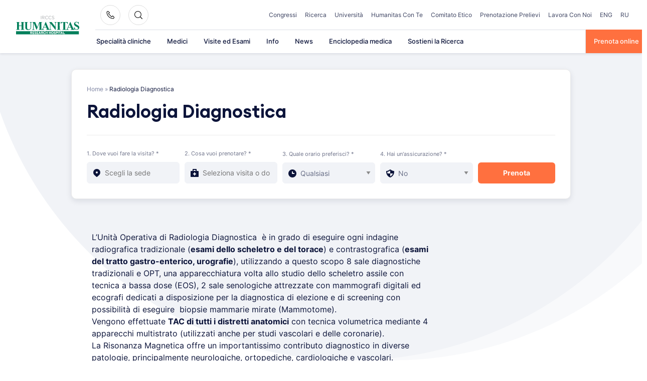

--- FILE ---
content_type: text/html; charset=UTF-8
request_url: https://www.humanitas.it/unita-operative/radiologia-diagnostica/
body_size: 38874
content:
<!doctype html>
<html lang="it-IT">
<head>
    <meta charset="UTF-8">
    <meta name="viewport" content="width=device-width, initial-scale=1">
    <link rel="profile" href="https://gmpg.org/xfn/11">

	<meta name='robots' content='index, follow, max-image-preview:large, max-snippet:-1, max-video-preview:-1' />

	<!-- This site is optimized with the Yoast SEO plugin v26.4 - https://yoast.com/wordpress/plugins/seo/ -->
	<title>Radiologia Diagnostica</title><link rel="preload" data-rocket-preload as="image" href="https://www.humanitas.it/wp-content/themes/hit-theme/assets/images/bg-circle.svg" fetchpriority="high">
	<meta name="description" content="L&#039;Unità Operativa di Radiologia Diagnostica è in grado di eseguire ogni indagine radiografica tradizionale (esami dello scheletro e del torace) e contrastografica: esami del tratto gastro-enterico, urografie" />
	<link rel="canonical" href="https://www.humanitas.it/unita-operative/radiologia-diagnostica/" />
	<meta property="og:locale" content="it_IT" />
	<meta property="og:type" content="article" />
	<meta property="og:title" content="Radiologia Diagnostica" />
	<meta property="og:description" content="L&#039;Unità Operativa di Radiologia Diagnostica è in grado di eseguire ogni indagine radiografica tradizionale (esami dello scheletro e del torace) e contrastografica: esami del tratto gastro-enterico, urografie" />
	<meta property="og:url" content="https://www.humanitas.it/unita-operative/radiologia-diagnostica/" />
	<meta property="og:site_name" content="Humanitas" />
	<meta property="article:modified_time" content="2026-01-29T14:40:12+00:00" />
	<meta name="twitter:card" content="summary_large_image" />
	<meta name="twitter:label1" content="Tempo di lettura stimato" />
	<meta name="twitter:data1" content="1 minuto" />
	<!-- / Yoast SEO plugin. -->



<link rel="alternate" type="application/rss+xml" title="Humanitas &raquo; Feed" href="https://www.humanitas.it/feed/" />
<link rel="alternate" type="application/rss+xml" title="Humanitas &raquo; Feed dei commenti" href="https://www.humanitas.it/comments/feed/" />
<link rel="alternate" title="oEmbed (JSON)" type="application/json+oembed" href="https://www.humanitas.it/wp-json/oembed/1.0/embed?url=https%3A%2F%2Fwww.humanitas.it%2Funita-operative%2Fradiologia-diagnostica%2F" />
<link rel="alternate" title="oEmbed (XML)" type="text/xml+oembed" href="https://www.humanitas.it/wp-json/oembed/1.0/embed?url=https%3A%2F%2Fwww.humanitas.it%2Funita-operative%2Fradiologia-diagnostica%2F&#038;format=xml" />
<style id='wp-img-auto-sizes-contain-inline-css'>
img:is([sizes=auto i],[sizes^="auto," i]){contain-intrinsic-size:3000px 1500px}
/*# sourceURL=wp-img-auto-sizes-contain-inline-css */
</style>
<style id='wp-emoji-styles-inline-css'>

	img.wp-smiley, img.emoji {
		display: inline !important;
		border: none !important;
		box-shadow: none !important;
		height: 1em !important;
		width: 1em !important;
		margin: 0 0.07em !important;
		vertical-align: -0.1em !important;
		background: none !important;
		padding: 0 !important;
	}
/*# sourceURL=wp-emoji-styles-inline-css */
</style>
<style id='wp-block-library-inline-css'>
:root{--wp-block-synced-color:#7a00df;--wp-block-synced-color--rgb:122,0,223;--wp-bound-block-color:var(--wp-block-synced-color);--wp-editor-canvas-background:#ddd;--wp-admin-theme-color:#007cba;--wp-admin-theme-color--rgb:0,124,186;--wp-admin-theme-color-darker-10:#006ba1;--wp-admin-theme-color-darker-10--rgb:0,107,160.5;--wp-admin-theme-color-darker-20:#005a87;--wp-admin-theme-color-darker-20--rgb:0,90,135;--wp-admin-border-width-focus:2px}@media (min-resolution:192dpi){:root{--wp-admin-border-width-focus:1.5px}}.wp-element-button{cursor:pointer}:root .has-very-light-gray-background-color{background-color:#eee}:root .has-very-dark-gray-background-color{background-color:#313131}:root .has-very-light-gray-color{color:#eee}:root .has-very-dark-gray-color{color:#313131}:root .has-vivid-green-cyan-to-vivid-cyan-blue-gradient-background{background:linear-gradient(135deg,#00d084,#0693e3)}:root .has-purple-crush-gradient-background{background:linear-gradient(135deg,#34e2e4,#4721fb 50%,#ab1dfe)}:root .has-hazy-dawn-gradient-background{background:linear-gradient(135deg,#faaca8,#dad0ec)}:root .has-subdued-olive-gradient-background{background:linear-gradient(135deg,#fafae1,#67a671)}:root .has-atomic-cream-gradient-background{background:linear-gradient(135deg,#fdd79a,#004a59)}:root .has-nightshade-gradient-background{background:linear-gradient(135deg,#330968,#31cdcf)}:root .has-midnight-gradient-background{background:linear-gradient(135deg,#020381,#2874fc)}:root{--wp--preset--font-size--normal:16px;--wp--preset--font-size--huge:42px}.has-regular-font-size{font-size:1em}.has-larger-font-size{font-size:2.625em}.has-normal-font-size{font-size:var(--wp--preset--font-size--normal)}.has-huge-font-size{font-size:var(--wp--preset--font-size--huge)}.has-text-align-center{text-align:center}.has-text-align-left{text-align:left}.has-text-align-right{text-align:right}.has-fit-text{white-space:nowrap!important}#end-resizable-editor-section{display:none}.aligncenter{clear:both}.items-justified-left{justify-content:flex-start}.items-justified-center{justify-content:center}.items-justified-right{justify-content:flex-end}.items-justified-space-between{justify-content:space-between}.screen-reader-text{border:0;clip-path:inset(50%);height:1px;margin:-1px;overflow:hidden;padding:0;position:absolute;width:1px;word-wrap:normal!important}.screen-reader-text:focus{background-color:#ddd;clip-path:none;color:#444;display:block;font-size:1em;height:auto;left:5px;line-height:normal;padding:15px 23px 14px;text-decoration:none;top:5px;width:auto;z-index:100000}html :where(.has-border-color){border-style:solid}html :where([style*=border-top-color]){border-top-style:solid}html :where([style*=border-right-color]){border-right-style:solid}html :where([style*=border-bottom-color]){border-bottom-style:solid}html :where([style*=border-left-color]){border-left-style:solid}html :where([style*=border-width]){border-style:solid}html :where([style*=border-top-width]){border-top-style:solid}html :where([style*=border-right-width]){border-right-style:solid}html :where([style*=border-bottom-width]){border-bottom-style:solid}html :where([style*=border-left-width]){border-left-style:solid}html :where(img[class*=wp-image-]){height:auto;max-width:100%}:where(figure){margin:0 0 1em}html :where(.is-position-sticky){--wp-admin--admin-bar--position-offset:var(--wp-admin--admin-bar--height,0px)}@media screen and (max-width:600px){html :where(.is-position-sticky){--wp-admin--admin-bar--position-offset:0px}}

/*# sourceURL=wp-block-library-inline-css */
</style><style id='global-styles-inline-css'>
:root{--wp--preset--aspect-ratio--square: 1;--wp--preset--aspect-ratio--4-3: 4/3;--wp--preset--aspect-ratio--3-4: 3/4;--wp--preset--aspect-ratio--3-2: 3/2;--wp--preset--aspect-ratio--2-3: 2/3;--wp--preset--aspect-ratio--16-9: 16/9;--wp--preset--aspect-ratio--9-16: 9/16;--wp--preset--color--black: #2a2a2a;--wp--preset--color--cyan-bluish-gray: #abb8c3;--wp--preset--color--white: #FFFFFF;--wp--preset--color--pale-pink: #f78da7;--wp--preset--color--vivid-red: #cf2e2e;--wp--preset--color--luminous-vivid-orange: #ff6900;--wp--preset--color--luminous-vivid-amber: #fcb900;--wp--preset--color--light-green-cyan: #7bdcb5;--wp--preset--color--vivid-green-cyan: #00d084;--wp--preset--color--pale-cyan-blue: #8ed1fc;--wp--preset--color--vivid-cyan-blue: #0693e3;--wp--preset--color--vivid-purple: #9b51e0;--wp--preset--color--gray: #727477;--wp--preset--color--humanitas-green: #007953;--wp--preset--color--main-blue: #0C143A;--wp--preset--color--main-cta: #FF703F;--wp--preset--color--main-yellow: #E4B500;--wp--preset--color--background-gray: #F1F3F7;--wp--preset--color--background-green: #f2f8f6;--wp--preset--gradient--vivid-cyan-blue-to-vivid-purple: linear-gradient(135deg,rgb(6,147,227) 0%,rgb(155,81,224) 100%);--wp--preset--gradient--light-green-cyan-to-vivid-green-cyan: linear-gradient(135deg,rgb(122,220,180) 0%,rgb(0,208,130) 100%);--wp--preset--gradient--luminous-vivid-amber-to-luminous-vivid-orange: linear-gradient(135deg,rgb(252,185,0) 0%,rgb(255,105,0) 100%);--wp--preset--gradient--luminous-vivid-orange-to-vivid-red: linear-gradient(135deg,rgb(255,105,0) 0%,rgb(207,46,46) 100%);--wp--preset--gradient--very-light-gray-to-cyan-bluish-gray: linear-gradient(135deg,rgb(238,238,238) 0%,rgb(169,184,195) 100%);--wp--preset--gradient--cool-to-warm-spectrum: linear-gradient(135deg,rgb(74,234,220) 0%,rgb(151,120,209) 20%,rgb(207,42,186) 40%,rgb(238,44,130) 60%,rgb(251,105,98) 80%,rgb(254,248,76) 100%);--wp--preset--gradient--blush-light-purple: linear-gradient(135deg,rgb(255,206,236) 0%,rgb(152,150,240) 100%);--wp--preset--gradient--blush-bordeaux: linear-gradient(135deg,rgb(254,205,165) 0%,rgb(254,45,45) 50%,rgb(107,0,62) 100%);--wp--preset--gradient--luminous-dusk: linear-gradient(135deg,rgb(255,203,112) 0%,rgb(199,81,192) 50%,rgb(65,88,208) 100%);--wp--preset--gradient--pale-ocean: linear-gradient(135deg,rgb(255,245,203) 0%,rgb(182,227,212) 50%,rgb(51,167,181) 100%);--wp--preset--gradient--electric-grass: linear-gradient(135deg,rgb(202,248,128) 0%,rgb(113,206,126) 100%);--wp--preset--gradient--midnight: linear-gradient(135deg,rgb(2,3,129) 0%,rgb(40,116,252) 100%);--wp--preset--font-size--small: 14px;--wp--preset--font-size--medium: 20px;--wp--preset--font-size--large: 18px;--wp--preset--font-size--x-large: 42px;--wp--preset--font-size--normal: 16px;--wp--preset--font-size--larger: 22px;--wp--preset--spacing--20: 0.44rem;--wp--preset--spacing--30: 0.67rem;--wp--preset--spacing--40: 1rem;--wp--preset--spacing--50: 1.5rem;--wp--preset--spacing--60: 2.25rem;--wp--preset--spacing--70: 3.38rem;--wp--preset--spacing--80: 5.06rem;--wp--preset--shadow--natural: 6px 6px 9px rgba(0, 0, 0, 0.2);--wp--preset--shadow--deep: 12px 12px 50px rgba(0, 0, 0, 0.4);--wp--preset--shadow--sharp: 6px 6px 0px rgba(0, 0, 0, 0.2);--wp--preset--shadow--outlined: 6px 6px 0px -3px rgb(255, 255, 255), 6px 6px rgb(0, 0, 0);--wp--preset--shadow--crisp: 6px 6px 0px rgb(0, 0, 0);}:where(.is-layout-flex){gap: 0.5em;}:where(.is-layout-grid){gap: 0.5em;}body .is-layout-flex{display: flex;}.is-layout-flex{flex-wrap: wrap;align-items: center;}.is-layout-flex > :is(*, div){margin: 0;}body .is-layout-grid{display: grid;}.is-layout-grid > :is(*, div){margin: 0;}:where(.wp-block-columns.is-layout-flex){gap: 2em;}:where(.wp-block-columns.is-layout-grid){gap: 2em;}:where(.wp-block-post-template.is-layout-flex){gap: 1.25em;}:where(.wp-block-post-template.is-layout-grid){gap: 1.25em;}.has-black-color{color: var(--wp--preset--color--black) !important;}.has-cyan-bluish-gray-color{color: var(--wp--preset--color--cyan-bluish-gray) !important;}.has-white-color{color: var(--wp--preset--color--white) !important;}.has-pale-pink-color{color: var(--wp--preset--color--pale-pink) !important;}.has-vivid-red-color{color: var(--wp--preset--color--vivid-red) !important;}.has-luminous-vivid-orange-color{color: var(--wp--preset--color--luminous-vivid-orange) !important;}.has-luminous-vivid-amber-color{color: var(--wp--preset--color--luminous-vivid-amber) !important;}.has-light-green-cyan-color{color: var(--wp--preset--color--light-green-cyan) !important;}.has-vivid-green-cyan-color{color: var(--wp--preset--color--vivid-green-cyan) !important;}.has-pale-cyan-blue-color{color: var(--wp--preset--color--pale-cyan-blue) !important;}.has-vivid-cyan-blue-color{color: var(--wp--preset--color--vivid-cyan-blue) !important;}.has-vivid-purple-color{color: var(--wp--preset--color--vivid-purple) !important;}.has-black-background-color{background-color: var(--wp--preset--color--black) !important;}.has-cyan-bluish-gray-background-color{background-color: var(--wp--preset--color--cyan-bluish-gray) !important;}.has-white-background-color{background-color: var(--wp--preset--color--white) !important;}.has-pale-pink-background-color{background-color: var(--wp--preset--color--pale-pink) !important;}.has-vivid-red-background-color{background-color: var(--wp--preset--color--vivid-red) !important;}.has-luminous-vivid-orange-background-color{background-color: var(--wp--preset--color--luminous-vivid-orange) !important;}.has-luminous-vivid-amber-background-color{background-color: var(--wp--preset--color--luminous-vivid-amber) !important;}.has-light-green-cyan-background-color{background-color: var(--wp--preset--color--light-green-cyan) !important;}.has-vivid-green-cyan-background-color{background-color: var(--wp--preset--color--vivid-green-cyan) !important;}.has-pale-cyan-blue-background-color{background-color: var(--wp--preset--color--pale-cyan-blue) !important;}.has-vivid-cyan-blue-background-color{background-color: var(--wp--preset--color--vivid-cyan-blue) !important;}.has-vivid-purple-background-color{background-color: var(--wp--preset--color--vivid-purple) !important;}.has-black-border-color{border-color: var(--wp--preset--color--black) !important;}.has-cyan-bluish-gray-border-color{border-color: var(--wp--preset--color--cyan-bluish-gray) !important;}.has-white-border-color{border-color: var(--wp--preset--color--white) !important;}.has-pale-pink-border-color{border-color: var(--wp--preset--color--pale-pink) !important;}.has-vivid-red-border-color{border-color: var(--wp--preset--color--vivid-red) !important;}.has-luminous-vivid-orange-border-color{border-color: var(--wp--preset--color--luminous-vivid-orange) !important;}.has-luminous-vivid-amber-border-color{border-color: var(--wp--preset--color--luminous-vivid-amber) !important;}.has-light-green-cyan-border-color{border-color: var(--wp--preset--color--light-green-cyan) !important;}.has-vivid-green-cyan-border-color{border-color: var(--wp--preset--color--vivid-green-cyan) !important;}.has-pale-cyan-blue-border-color{border-color: var(--wp--preset--color--pale-cyan-blue) !important;}.has-vivid-cyan-blue-border-color{border-color: var(--wp--preset--color--vivid-cyan-blue) !important;}.has-vivid-purple-border-color{border-color: var(--wp--preset--color--vivid-purple) !important;}.has-vivid-cyan-blue-to-vivid-purple-gradient-background{background: var(--wp--preset--gradient--vivid-cyan-blue-to-vivid-purple) !important;}.has-light-green-cyan-to-vivid-green-cyan-gradient-background{background: var(--wp--preset--gradient--light-green-cyan-to-vivid-green-cyan) !important;}.has-luminous-vivid-amber-to-luminous-vivid-orange-gradient-background{background: var(--wp--preset--gradient--luminous-vivid-amber-to-luminous-vivid-orange) !important;}.has-luminous-vivid-orange-to-vivid-red-gradient-background{background: var(--wp--preset--gradient--luminous-vivid-orange-to-vivid-red) !important;}.has-very-light-gray-to-cyan-bluish-gray-gradient-background{background: var(--wp--preset--gradient--very-light-gray-to-cyan-bluish-gray) !important;}.has-cool-to-warm-spectrum-gradient-background{background: var(--wp--preset--gradient--cool-to-warm-spectrum) !important;}.has-blush-light-purple-gradient-background{background: var(--wp--preset--gradient--blush-light-purple) !important;}.has-blush-bordeaux-gradient-background{background: var(--wp--preset--gradient--blush-bordeaux) !important;}.has-luminous-dusk-gradient-background{background: var(--wp--preset--gradient--luminous-dusk) !important;}.has-pale-ocean-gradient-background{background: var(--wp--preset--gradient--pale-ocean) !important;}.has-electric-grass-gradient-background{background: var(--wp--preset--gradient--electric-grass) !important;}.has-midnight-gradient-background{background: var(--wp--preset--gradient--midnight) !important;}.has-small-font-size{font-size: var(--wp--preset--font-size--small) !important;}.has-medium-font-size{font-size: var(--wp--preset--font-size--medium) !important;}.has-large-font-size{font-size: var(--wp--preset--font-size--large) !important;}.has-x-large-font-size{font-size: var(--wp--preset--font-size--x-large) !important;}
/*# sourceURL=global-styles-inline-css */
</style>

<style id='classic-theme-styles-inline-css'>
/*! This file is auto-generated */
.wp-block-button__link{color:#fff;background-color:#32373c;border-radius:9999px;box-shadow:none;text-decoration:none;padding:calc(.667em + 2px) calc(1.333em + 2px);font-size:1.125em}.wp-block-file__button{background:#32373c;color:#fff;text-decoration:none}
/*# sourceURL=/wp-includes/css/classic-themes.min.css */
</style>
<link rel='stylesheet' id='wp-components-css' href='https://www.humanitas.it/wp-includes/css/dist/components/style.min.css?ver=6.9' media='all' />
<link rel='stylesheet' id='wp-preferences-css' href='https://www.humanitas.it/wp-includes/css/dist/preferences/style.min.css?ver=6.9' media='all' />
<link rel='stylesheet' id='wp-block-editor-css' href='https://www.humanitas.it/wp-includes/css/dist/block-editor/style.min.css?ver=6.9' media='all' />
<link data-minify="1" rel='stylesheet' id='popup-maker-block-library-style-css' href='https://www.humanitas.it/wp-content/cache/min/1/wp-content/plugins/popup-maker/dist/packages/block-library-style.css?ver=1769359560' media='all' />
<link data-minify="1" rel='stylesheet' id='questionnaire-styles-css' href='https://www.humanitas.it/wp-content/cache/min/1/wp-content/plugins/questionnaire-wp-plugin/assets/css/questionnaire.css?ver=1769254678' media='all' />
<link data-minify="1" rel='stylesheet' id='hmc_starter-style-css' href='https://www.humanitas.it/wp-content/cache/background-css/www.humanitas.it/wp-content/cache/min/1/wp-content/themes/hit-theme/assets/css/site.css?ver=1769254678&wpr_t=1769886082' media='all' />
<link data-minify="1" rel='stylesheet' id='cf7cf-style-css' href='https://www.humanitas.it/wp-content/cache/min/1/wp-content/plugins/cf7-conditional-fields/style.css?ver=1769254678' media='all' />
<script id="webtoffee-cookie-consent-js-extra">
var _wccConfig = {"_ipData":[],"_assetsURL":"https://www.humanitas.it/wp-content/plugins/webtoffee-cookie-consent/lite/frontend/images/","_publicURL":"https://www.humanitas.it","_categories":[{"name":"Necessaria","slug":"necessary","isNecessary":true,"ccpaDoNotSell":true,"cookies":[{"cookieID":"visid_incap_*","domain":".humanitas.it","provider":"sitelock.com"},{"cookieID":"incap_ses_*","domain":".humanitas.it","provider":"sitelock.com"},{"cookieID":"wt_consent","domain":"www.humanitas.it","provider":""},{"cookieID":"ARRAffinity","domain":".prenota.humanitas.it","provider":"monitor.azure.com|azureedge.net"},{"cookieID":"ARRAffinitySameSite","domain":".prenota.humanitas.it","provider":"monitor.azure.com|azureedge.net"},{"cookieID":"nlbi_*","domain":".humanitas.it","provider":"thehotelsnetwork.com/js/hotel_price_widget.js"}],"active":true,"defaultConsent":{"gdpr":true,"ccpa":true},"foundNoCookieScript":false},{"name":"Funzionale","slug":"functional","isNecessary":false,"ccpaDoNotSell":true,"cookies":[{"cookieID":"yt-remote-device-id","domain":"youtube.com","provider":"youtube.com"},{"cookieID":"ytidb::LAST_RESULT_ENTRY_KEY","domain":"youtube.com","provider":"youtube.com"},{"cookieID":"yt-remote-connected-devices","domain":"youtube.com","provider":"youtube.com"},{"cookieID":"yt-remote-session-app","domain":"youtube.com","provider":"youtube.com"},{"cookieID":"yt-remote-cast-installed","domain":"youtube.com","provider":"youtube.com"},{"cookieID":"yt-remote-session-name","domain":"youtube.com","provider":"youtube.com"},{"cookieID":"yt-remote-fast-check-period","domain":"youtube.com","provider":"youtube.com"}],"active":true,"defaultConsent":{"gdpr":false,"ccpa":false},"foundNoCookieScript":false},{"name":"Analitica","slug":"analytics","isNecessary":false,"ccpaDoNotSell":true,"cookies":[{"cookieID":"___utmvc","domain":"www.humanitas.it","provider":"google-analytics.com|googletagmanager.com/gtag/js"},{"cookieID":"_gcl_au","domain":".humanitas.it","provider":"googletagmanager.com"},{"cookieID":"_ga","domain":".humanitas.it","provider":"google-analytics.com|googletagmanager.com/gtag/js"},{"cookieID":"_gid","domain":".humanitas.it","provider":"google-analytics.com|googletagmanager.com/gtag/js"},{"cookieID":"_gat_UA-*","domain":".humanitas.it","provider":"google-analytics.com|googletagmanager.com/gtag/js"},{"cookieID":"__kla_id","domain":"www.humanitas.it","provider":"klaviyo.com"},{"cookieID":"_ga_*","domain":".humanitas.it","provider":"google-analytics.com|googletagmanager.com/gtag/js"},{"cookieID":"_hjSessionUser_*","domain":".humanitas.it","provider":"hotjar.com"},{"cookieID":"_hjSession_*","domain":".humanitas.it","provider":"hotjar.com"},{"cookieID":"_fbp","domain":".humanitas.it","provider":"facebook.net"},{"cookieID":"_hjTLDTest","domain":".humanitas.it","provider":"hotjar.com"}],"active":true,"defaultConsent":{"gdpr":false,"ccpa":false},"foundNoCookieScript":false},{"name":"Prestazioni","slug":"performance","isNecessary":false,"ccpaDoNotSell":true,"cookies":[],"active":true,"defaultConsent":{"gdpr":false,"ccpa":false},"foundNoCookieScript":false},{"name":"Pubblicitari","slug":"advertisement","isNecessary":false,"ccpaDoNotSell":true,"cookies":[{"cookieID":"YSC","domain":".youtube.com","provider":"youtube.com"},{"cookieID":"VISITOR_INFO1_LIVE","domain":".youtube.com","provider":"youtube.com"},{"cookieID":"VISITOR_PRIVACY_METADATA","domain":".youtube.com","provider":"youtube.com"},{"cookieID":"yt.innertube::requests","domain":"youtube.com","provider":"youtube.com"},{"cookieID":"yt.innertube::nextId","domain":"youtube.com","provider":"youtube.com"}],"active":true,"defaultConsent":{"gdpr":false,"ccpa":false},"foundNoCookieScript":false},{"name":"Altre","slug":"others","isNecessary":false,"ccpaDoNotSell":true,"cookies":[{"cookieID":"__Secure-ROLLOUT_TOKEN","domain":".youtube.com","provider":""}],"active":true,"defaultConsent":{"gdpr":false,"ccpa":false},"foundNoCookieScript":false}],"_activeLaw":"gdpr","_rootDomain":"","_block":"1","_showBanner":"1","_bannerConfig":{"GDPR":{"settings":{"type":"popup","position":"center","applicableLaw":"gdpr","preferenceCenter":"center","selectedRegion":"EU","consentExpiry":365,"shortcodes":[{"key":"wcc_readmore","content":"\u003Ca href=\"#\" class=\"wcc-policy\" aria-label=\"Politica sui cookie\" target=\"_blank\" rel=\"noopener\" data-tag=\"readmore-button\"\u003EPolitica sui cookie\u003C/a\u003E","tag":"readmore-button","status":false,"attributes":{"rel":"nofollow","target":"_blank"}},{"key":"wcc_show_desc","content":"\u003Cbutton class=\"wcc-show-desc-btn\" data-tag=\"show-desc-button\" aria-label=\"Mostra di pi\u00f9\"\u003EMostra di pi\u00f9\u003C/button\u003E","tag":"show-desc-button","status":true,"attributes":[]},{"key":"wcc_hide_desc","content":"\u003Cbutton class=\"wcc-show-desc-btn\" data-tag=\"hide-desc-button\" aria-label=\"Mostra meno\"\u003EMostra meno\u003C/button\u003E","tag":"hide-desc-button","status":true,"attributes":[]},{"key":"wcc_category_toggle_label","content":"[wcc_{{status}}_category_label] [wcc_preference_{{category_slug}}_title]","tag":"","status":true,"attributes":[]},{"key":"wcc_enable_category_label","content":"Abilitare","tag":"","status":true,"attributes":[]},{"key":"wcc_disable_category_label","content":"Disattivare","tag":"","status":true,"attributes":[]},{"key":"wcc_video_placeholder","content":"\u003Cdiv class=\"video-placeholder-normal\" data-tag=\"video-placeholder\" id=\"[UNIQUEID]\"\u003E\u003Cp class=\"video-placeholder-text-normal\" data-tag=\"placeholder-title\"\u003ESi prega di accettare il {category} consenso ai cookie\u003C/p\u003E\u003C/div\u003E","tag":"","status":true,"attributes":[]},{"key":"wcc_enable_optout_label","content":"Abilitare","tag":"","status":true,"attributes":[]},{"key":"wcc_disable_optout_label","content":"Disattivare","tag":"","status":true,"attributes":[]},{"key":"wcc_optout_toggle_label","content":"[wcc_{{status}}_optout_label] [wcc_optout_option_title]","tag":"","status":true,"attributes":[]},{"key":"wcc_optout_option_title","content":"Non vendere o condividere i miei dati personali","tag":"","status":true,"attributes":[]},{"key":"wcc_optout_close_label","content":"Vicino","tag":"","status":true,"attributes":[]}],"bannerEnabled":true},"behaviours":{"reloadBannerOnAccept":false,"loadAnalyticsByDefault":false,"animations":{"onLoad":"animate","onHide":"sticky"}},"config":{"revisitConsent":{"status":false,"tag":"revisit-consent","position":"bottom-left","meta":{"url":"#"},"styles":[],"elements":{"title":{"type":"text","tag":"revisit-consent-title","status":true,"styles":{"color":"#0056a7"}}}},"preferenceCenter":{"toggle":{"status":true,"tag":"detail-category-toggle","type":"toggle","states":{"active":{"styles":{"background-color":"#000000"}},"inactive":{"styles":{"background-color":"#D0D5D2"}}}},"poweredBy":{"status":false,"tag":"detail-powered-by","styles":{"background-color":"#EDEDED","color":"#293C5B"}}},"categoryPreview":{"status":false,"toggle":{"status":true,"tag":"detail-category-preview-toggle","type":"toggle","states":{"active":{"styles":{"background-color":"#000000"}},"inactive":{"styles":{"background-color":"#D0D5D2"}}}}},"videoPlaceholder":{"status":true,"styles":{"background-color":"#000000","border-color":"#000000","color":"#ffffff"}},"readMore":{"status":false,"tag":"readmore-button","type":"link","meta":{"noFollow":true,"newTab":true},"styles":{"color":"#000000","background-color":"transparent","border-color":"transparent"}},"auditTable":{"status":true},"optOption":{"status":true,"toggle":{"status":true,"tag":"optout-option-toggle","type":"toggle","states":{"active":{"styles":{"background-color":"#000000"}},"inactive":{"styles":{"background-color":"#FFFFFF"}}}},"gpcOption":false}}}},"_version":"3.5.0","_logConsent":"","_tags":[{"tag":"accept-button","styles":{"color":"#FFFFFF","background-color":"#FF703F","border-color":"#FF703F"}},{"tag":"reject-button","styles":{"color":"#000000","background-color":"#F9F9F9","border-color":"#F9F9F9"}},{"tag":"settings-button","styles":{"color":"#000000","background-color":"#F9F9F9","border-color":"#F9F9F9"}},{"tag":"readmore-button","styles":{"color":"#000000","background-color":"transparent","border-color":"transparent"}},{"tag":"donotsell-button","styles":{"color":"#1863dc","background-color":"transparent","border-color":"transparent"}},{"tag":"accept-button","styles":{"color":"#FFFFFF","background-color":"#FF703F","border-color":"#FF703F"}},{"tag":"revisit-consent","styles":[]},{"tag":"detail-category-always-enabled","styles":{"color":"#008000"}}],"_rtl":"","_lawSelected":["GDPR"],"_restApiUrl":"https://directory.cookieyes.com/api/v1/ip","_renewConsent":"","_restrictToCA":"","_customEvents":"","_ccpaAllowedRegions":[],"_gdprAllowedRegions":[],"_closeButtonAction":"reject","_ssl":"1","_providersToBlock":[{"re":"youtube.com","categories":["functional","advertisement"]},{"re":"google-analytics.com|googletagmanager.com/gtag/js","categories":["analytics"]},{"re":"googletagmanager.com","categories":["analytics"]},{"re":"klaviyo.com","categories":["analytics"]},{"re":"hotjar.com","categories":["analytics"]},{"re":"facebook.net","categories":["analytics"]}]};
var _wccStyles = {"css":{"GDPR":".wcc-overlay{background: #000000; opacity: 0.4; position: fixed; top: 0; left: 0; width: 100%; height: 100%; z-index: 9999999;}.wcc-popup-overflow{overflow: hidden;}.wcc-hide{display: none;}.wcc-btn-revisit-wrapper{display: flex; padding: 6px; border-radius: 8px; opacity: 0px; background-color:#ffffff; box-shadow: 0px 3px 10px 0px #798da04d;  align-items: center; justify-content: center;  position: fixed; z-index: 999999; cursor: pointer;}.wcc-revisit-bottom-left{bottom: 15px; left: 15px;}.wcc-revisit-bottom-right{bottom: 15px; right: 15px;}.wcc-btn-revisit-wrapper .wcc-btn-revisit{display: flex; align-items: center; justify-content: center; background: none; border: none; cursor: pointer; position: relative; margin: 0; padding: 0;}.wcc-btn-revisit-wrapper .wcc-btn-revisit img{max-width: fit-content; margin: 0; } .wcc-btn-revisit-wrapper .wcc-revisit-help-text{font-size:14px; margin-left:4px; display:none;}.wcc-btn-revisit-wrapper:hover .wcc-revisit-help-text, .wcc-btn-revisit-wrapper:focus-within .wcc-revisit-help-text { display: block;}.wcc-revisit-hide{display: none;}.wcc-preference-btn:hover{cursor:pointer; text-decoration:underline;}.wcc-cookie-audit-table { font-family: inherit; border-collapse: collapse; width: 100%;} .wcc-cookie-audit-table th, .wcc-cookie-audit-table td {text-align: left; padding: 10px; font-size: 12px; color: #000000; word-break: normal; background-color: #d9dfe7; border: 1px solid #cbced6;} .wcc-cookie-audit-table tr:nth-child(2n + 1) td { background: #f1f5fa; }.wcc-consent-container{position: fixed; width: 440px; box-sizing: border-box; z-index: 99999999; transform: translate(-50%, -50%); border-radius: 6px;}.wcc-consent-container .wcc-consent-bar{background: #ffffff; border: 1px solid; padding: 20px 26px; border-radius: 6px; box-shadow: 0 -1px 10px 0 #acabab4d;}.wcc-consent-bar .wcc-banner-btn-close{position: absolute; right: 14px; top: 14px; background: none; border: none; cursor: pointer; padding: 0; margin: 0; height: auto; width: auto; min-height: 0; line-height: 0; text-shadow: none; box-shadow: none;}.wcc-consent-bar .wcc-banner-btn-close img{height: 10px; width: 10px; margin: 0;}.wcc-popup-center{top: 50%; left: 50%;}.wcc-custom-brand-logo-wrapper .wcc-custom-brand-logo{width: 100px; height: auto; margin: 0 0 12px 0;}.wcc-notice .wcc-title{color: #212121; font-weight: 700; font-size: 18px; line-height: 24px; margin: 0 0 12px 0; word-break: break-word;}.wcc-notice-des *{font-size: 14px;}.wcc-notice-des{color: #212121; font-size: 14px; line-height: 24px; font-weight: 400;}.wcc-notice-des img{min-height: 25px; min-width: 25px;}.wcc-consent-bar .wcc-notice-des p{color: inherit; margin-top: 0; word-break: break-word;}.wcc-notice-des p:last-child{margin-bottom: 0;}.wcc-notice-des a.wcc-policy,.wcc-notice-des button.wcc-policy{font-size: 14px; color: #1863dc; white-space: nowrap; cursor: pointer; background: transparent; border: 1px solid; text-decoration: underline;}.wcc-notice-des button.wcc-policy{padding: 0;}.wcc-notice-des a.wcc-policy:focus-visible,.wcc-consent-bar .wcc-banner-btn-close:focus-visible,.wcc-notice-des button.wcc-policy:focus-visible,.wcc-preference-content-wrapper .wcc-show-desc-btn:focus-visible,.wcc-accordion-header .wcc-accordion-btn:focus-visible,.wcc-preference-header .wcc-btn-close:focus-visible,.wcc-switch input[type=\"checkbox\"]:focus-visible,.wcc-btn:focus-visible{outline: 2px solid #1863dc; outline-offset: 2px;}.wcc-btn:focus:not(:focus-visible),.wcc-accordion-header .wcc-accordion-btn:focus:not(:focus-visible),.wcc-preference-content-wrapper .wcc-show-desc-btn:focus:not(:focus-visible),.wcc-btn-revisit-wrapper .wcc-btn-revisit:focus:not(:focus-visible),.wcc-preference-header .wcc-btn-close:focus:not(:focus-visible),.wcc-consent-bar .wcc-banner-btn-close:focus:not(:focus-visible){outline: 0;}button.wcc-show-desc-btn:not(:hover):not(:active){color: #1863dc; background: transparent;}button.wcc-accordion-btn:not(:hover):not(:active),button.wcc-banner-btn-close:not(:hover):not(:active),button.wcc-btn-close:not(:hover):not(:active),button.wcc-btn-revisit:not(:hover):not(:active){background: transparent;}.wcc-consent-bar button:hover,.wcc-modal.wcc-modal-open button:hover,.wcc-consent-bar button:focus,.wcc-modal.wcc-modal-open button:focus{text-decoration: none;}.wcc-notice-btn-wrapper{display: flex; justify-content: center; align-items: center; flex-wrap: wrap; gap: 8px; margin-top: 16px;}.wcc-notice-btn-wrapper .wcc-btn{text-shadow: none; box-shadow: none;}.wcc-btn{flex: auto; max-width: 100%; font-size: 14px; font-family: inherit; line-height: 24px; padding: 8px; font-weight: 500; border-radius: 2px; cursor: pointer; text-align: center; text-transform: none; min-height: 0;}.wcc-btn:hover{opacity: 0.8;}.wcc-btn-customize{color: #1863dc; background: transparent; border: 2px solid #1863dc;}.wcc-btn-reject{color: #1863dc; background: transparent; border: 2px solid #1863dc;}.wcc-btn-accept{background: #1863dc; color: #ffffff; border: 2px solid #1863dc;}.wcc-btn:last-child{margin-right: 0;}@media (max-width: 576px){.wcc-box-bottom-left{bottom: 0; left: 0;}.wcc-box-bottom-right{bottom: 0; right: 0;}.wcc-box-top-left{top: 0; left: 0;}.wcc-box-top-right{top: 0; right: 0;}}@media (max-width: 440px){.wcc-popup-center{width: 100%; max-width: 100%;}.wcc-consent-container .wcc-consent-bar{padding: 20px 0;}.wcc-custom-brand-logo-wrapper, .wcc-notice .wcc-title, .wcc-notice-des, .wcc-notice-btn-wrapper{padding: 0 24px;}.wcc-notice-des{max-height: 40vh; overflow-y: scroll;}.wcc-notice-btn-wrapper{flex-direction: column; gap: 10px;}.wcc-btn{width: 100%;}.wcc-notice-btn-wrapper .wcc-btn-customize{order: 2;}.wcc-notice-btn-wrapper .wcc-btn-reject{order: 3;}.wcc-notice-btn-wrapper .wcc-btn-accept{order: 1;}}@media (max-width: 352px){.wcc-notice .wcc-title{font-size: 16px;}.wcc-notice-des *{font-size: 12px;}.wcc-notice-des, .wcc-btn, .wcc-notice-des a.wcc-policy{font-size: 12px;}}.wcc-modal.wcc-modal-open{display: flex; visibility: visible; -webkit-transform: translate(-50%, -50%); -moz-transform: translate(-50%, -50%); -ms-transform: translate(-50%, -50%); -o-transform: translate(-50%, -50%); transform: translate(-50%, -50%); top: 50%; left: 50%; transition: all 1s ease;}.wcc-modal{box-shadow: 0 32px 68px rgba(0, 0, 0, 0.3); margin: 0 auto; position: fixed; max-width: 100%; background: #ffffff; top: 50%; box-sizing: border-box; border-radius: 6px; z-index: 999999999; color: #212121; -webkit-transform: translate(-50%, 100%); -moz-transform: translate(-50%, 100%); -ms-transform: translate(-50%, 100%); -o-transform: translate(-50%, 100%); transform: translate(-50%, 100%); visibility: hidden; transition: all 0s ease;}.wcc-preference-center{max-height: 79vh; overflow: hidden; width: 845px; overflow: hidden; flex: 1 1 0; display: flex; flex-direction: column; border-radius: 6px;}.wcc-preference-header{display: flex; align-items: center; justify-content: space-between; padding: 22px 24px; border-bottom: 1px solid;}.wcc-preference-header .wcc-preference-title{font-size: 18px; font-weight: 700; line-height: 24px; word-break: break-word;}.wcc-google-privacy-url a {text-decoration:none;color: #1863dc;cursor:pointer;} .wcc-preference-header .wcc-btn-close{cursor: pointer; vertical-align: middle; padding: 0; margin: 0; background: none; border: none; height: auto; width: auto; min-height: 0; line-height: 0; box-shadow: none; text-shadow: none;}.wcc-preference-header .wcc-btn-close img{margin: 0; height: 10px; width: 10px;}.wcc-preference-body-wrapper{padding: 0 24px; flex: 1; overflow: auto; box-sizing: border-box;}.wcc-preference-content-wrapper *,.wcc-preference-body-wrapper *{font-size: 14px;}.wcc-preference-content-wrapper{font-size: 14px; line-height: 24px; font-weight: 400; padding: 12px 0; }.wcc-preference-content-wrapper img{min-height: 25px; min-width: 25px;}.wcc-preference-content-wrapper .wcc-show-desc-btn{font-size: 14px; font-family: inherit; color: #1863dc; text-decoration: none; line-height: 24px; padding: 0; margin: 0; white-space: nowrap; cursor: pointer; background: transparent; border-color: transparent; text-transform: none; min-height: 0; text-shadow: none; box-shadow: none;}.wcc-preference-body-wrapper .wcc-preference-content-wrapper p{color: inherit; margin-top: 0;}.wcc-preference-content-wrapper p:last-child{margin-bottom: 0;}.wcc-accordion-wrapper{margin-bottom: 10px;}.wcc-accordion{border-bottom: 1px solid;}.wcc-accordion:last-child{border-bottom: none;}.wcc-accordion .wcc-accordion-item{display: flex; margin-top: 10px;}.wcc-accordion .wcc-accordion-body{display: none;}.wcc-accordion.wcc-accordion-active .wcc-accordion-body{display: block; padding: 0 22px; margin-bottom: 16px;}.wcc-accordion-header-wrapper{width: 100%; cursor: pointer;}.wcc-accordion-item .wcc-accordion-header{display: flex; justify-content: space-between; align-items: center;}.wcc-accordion-header .wcc-accordion-btn{font-size: 16px; font-family: inherit; color: #212121; line-height: 24px; background: none; border: none; font-weight: 700; padding: 0; margin: 0; cursor: pointer; text-transform: none; min-height: 0; text-shadow: none; box-shadow: none;}.wcc-accordion-header .wcc-always-active{color: #008000; font-weight: 600; line-height: 24px; font-size: 14px;}.wcc-accordion-header-des *{font-size: 14px;}.wcc-accordion-header-des{font-size: 14px; line-height: 24px; margin: 10px 0 16px 0;}.wcc-accordion-header-wrapper .wcc-accordion-header-des p{color: inherit; margin-top: 0;}.wcc-accordion-chevron{margin-right: 22px; position: relative; cursor: pointer;}.wcc-accordion-chevron-hide{display: none;}.wcc-accordion .wcc-accordion-chevron i::before{content: \"\"; position: absolute; border-right: 1.4px solid; border-bottom: 1.4px solid; border-color: inherit; height: 6px; width: 6px; -webkit-transform: rotate(-45deg); -moz-transform: rotate(-45deg); -ms-transform: rotate(-45deg); -o-transform: rotate(-45deg); transform: rotate(-45deg); transition: all 0.2s ease-in-out; top: 8px;}.wcc-accordion.wcc-accordion-active .wcc-accordion-chevron i::before{-webkit-transform: rotate(45deg); -moz-transform: rotate(45deg); -ms-transform: rotate(45deg); -o-transform: rotate(45deg); transform: rotate(45deg);}.wcc-audit-table{background: #f4f4f4; border-radius: 6px;}.wcc-audit-table .wcc-empty-cookies-text{color: inherit; font-size: 12px; line-height: 24px; margin: 0; padding: 10px;}.wcc-audit-table .wcc-cookie-des-table{font-size: 12px; line-height: 24px; font-weight: normal; padding: 15px 10px; border-bottom: 1px solid; border-bottom-color: inherit; margin: 0;}.wcc-audit-table .wcc-cookie-des-table:last-child{border-bottom: none;}.wcc-audit-table .wcc-cookie-des-table li{list-style-type: none; display: flex; padding: 3px 0;}.wcc-audit-table .wcc-cookie-des-table li:first-child{padding-top: 0;}.wcc-cookie-des-table li div:first-child{width: 100px; font-weight: 600; word-break: break-word; word-wrap: break-word;}.wcc-cookie-des-table li div:last-child{flex: 1; word-break: break-word; word-wrap: break-word; margin-left: 8px;}.wcc-cookie-des-table li div:last-child p{color: inherit; margin-top: 0;}.wcc-cookie-des-table li div:last-child p:last-child{margin-bottom: 0;}.wcc-footer-shadow{display: block; width: 100%; height: 40px; background: linear-gradient(180deg, rgba(255, 255, 255, 0) 0%, #ffffff 100%); position: absolute; bottom: calc(100% - 1px);}.wcc-footer-wrapper{position: relative;}.wcc-prefrence-btn-wrapper{display: flex; flex-wrap: wrap; gap: 8px; align-items: center; justify-content: center; padding: 22px 24px; border-top: 1px solid;}.wcc-prefrence-btn-wrapper .wcc-btn{text-shadow: none; box-shadow: none;}.wcc-btn-preferences{color: #1863dc; background: transparent; border: 2px solid #1863dc;}.wcc-preference-header,.wcc-preference-body-wrapper,.wcc-preference-content-wrapper,.wcc-accordion-wrapper,.wcc-accordion,.wcc-accordion-wrapper,.wcc-footer-wrapper,.wcc-prefrence-btn-wrapper{border-color: inherit;}@media (max-width: 845px){.wcc-modal{max-width: calc(100% - 16px);}}@media (max-width: 576px){.wcc-modal{max-width: 100%;}.wcc-preference-center{max-height: 100vh;}.wcc-prefrence-btn-wrapper{flex-direction: column; gap: 10px;}.wcc-accordion.wcc-accordion-active .wcc-accordion-body{padding-right: 0;}.wcc-prefrence-btn-wrapper .wcc-btn{width: 100%;}.wcc-prefrence-btn-wrapper .wcc-btn-reject{order: 3;}.wcc-prefrence-btn-wrapper .wcc-btn-accept{order: 1;}.wcc-prefrence-btn-wrapper .wcc-btn-preferences{order: 2;}}@media (max-width: 425px){.wcc-accordion-chevron{margin-right: 15px;}.wcc-accordion.wcc-accordion-active .wcc-accordion-body{padding: 0 15px;}}@media (max-width: 352px){.wcc-preference-header .wcc-preference-title{font-size: 16px;}.wcc-preference-header{padding: 16px 24px;}.wcc-preference-content-wrapper *, .wcc-accordion-header-des *{font-size: 12px;}.wcc-preference-content-wrapper, .wcc-preference-content-wrapper .wcc-show-more, .wcc-accordion-header .wcc-always-active, .wcc-accordion-header-des, .wcc-preference-content-wrapper .wcc-show-desc-btn{font-size: 12px;}.wcc-accordion-header .wcc-accordion-btn{font-size: 14px;}}.wcc-switch{display: flex;}.wcc-switch input[type=\"checkbox\"]{position: relative; width: 44px; height: 24px; margin: 0; background: #d0d5d2; -webkit-appearance: none; border-radius: 50px; cursor: pointer; outline: 0; border: none; top: 0;}.wcc-switch input[type=\"checkbox\"]:checked{background: #1863dc;}.wcc-switch input[type=\"checkbox\"]:before{position: absolute; content: \"\"; height: 20px; width: 20px; left: 2px; bottom: 2px; border-radius: 50%; background-color: white; -webkit-transition: 0.4s; transition: 0.4s; margin: 0;}.wcc-switch input[type=\"checkbox\"]:after{display: none;}.wcc-switch input[type=\"checkbox\"]:checked:before{-webkit-transform: translateX(20px); -ms-transform: translateX(20px); transform: translateX(20px);}@media (max-width: 425px){.wcc-switch input[type=\"checkbox\"]{width: 38px; height: 21px;}.wcc-switch input[type=\"checkbox\"]:before{height: 17px; width: 17px;}.wcc-switch input[type=\"checkbox\"]:checked:before{-webkit-transform: translateX(17px); -ms-transform: translateX(17px); transform: translateX(17px);}}.video-placeholder-youtube{background-size: 100% 100%; background-position: center; background-repeat: no-repeat; background-color: #b2b0b059; position: relative; display: flex; align-items: center; justify-content: center; max-width: 100%;}.video-placeholder-text-youtube{text-align: center; align-items: center; padding: 10px 16px; background-color: #000000cc; color: #ffffff; border: 1px solid; border-radius: 2px; cursor: pointer;}.video-placeholder-text-youtube:hover{text-decoration:underline;}.video-placeholder-normal{background-image: url(\"/wp-content/plugins/webtoffee-cookie-consent/lite/frontend/images/placeholder.svg\"); background-size: 80px; background-position: center; background-repeat: no-repeat; background-color: #b2b0b059; position: relative; display: flex; align-items: flex-end; justify-content: center; max-width: 100%;}.video-placeholder-text-normal{align-items: center; padding: 10px 16px; text-align: center; border: 1px solid; border-radius: 2px; cursor: pointer;}.wcc-rtl{direction: rtl; text-align: right;}.wcc-rtl .wcc-banner-btn-close{left: 9px; right: auto;}.wcc-rtl .wcc-notice-btn-wrapper .wcc-btn:last-child{margin-right: 8px;}.wcc-rtl .wcc-notice-btn-wrapper .wcc-btn:first-child{margin-right: 0;}.wcc-rtl .wcc-notice-btn-wrapper{margin-left: 0;}.wcc-rtl .wcc-prefrence-btn-wrapper .wcc-btn{margin-right: 8px;}.wcc-rtl .wcc-prefrence-btn-wrapper .wcc-btn:first-child{margin-right: 0;}.wcc-rtl .wcc-accordion .wcc-accordion-chevron i::before{border: none; border-left: 1.4px solid; border-top: 1.4px solid; left: 12px;}.wcc-rtl .wcc-accordion.wcc-accordion-active .wcc-accordion-chevron i::before{-webkit-transform: rotate(-135deg); -moz-transform: rotate(-135deg); -ms-transform: rotate(-135deg); -o-transform: rotate(-135deg); transform: rotate(-135deg);}@media (max-width: 768px){.wcc-rtl .wcc-notice-btn-wrapper{margin-right: 0;}}@media (max-width: 576px){.wcc-rtl .wcc-notice-btn-wrapper .wcc-btn:last-child{margin-right: 0;}.wcc-rtl .wcc-prefrence-btn-wrapper .wcc-btn{margin-right: 0;}.wcc-rtl .wcc-accordion.wcc-accordion-active .wcc-accordion-body{padding: 0 22px 0 0;}}@media (max-width: 425px){.wcc-rtl .wcc-accordion.wcc-accordion-active .wcc-accordion-body{padding: 0 15px 0 0;}}@media (max-width: 440px){.wcc-consent-bar .wcc-banner-btn-close,.wcc-preference-header .wcc-btn-close{padding: 17px;}.wcc-consent-bar .wcc-banner-btn-close {right: 2px; top: 6px; } .wcc-preference-header{padding: 12px 0 12px 24px;}} @media (min-width: 768px) and (max-width: 1024px) {.wcc-consent-bar .wcc-banner-btn-close,.wcc-preference-header .wcc-btn-close{padding: 17px;}.wcc-consent-bar .wcc-banner-btn-close {right: 2px; top: 6px; } .wcc-preference-header{padding: 12px 0 12px 24px;}}@supports not (gap: 10px){.wcc-btn{margin: 0 8px 0 0;}@media (max-width: 440px){.wcc-notice-btn-wrapper{margin-top: 0;}.wcc-btn{margin: 10px 0 0 0;}.wcc-notice-btn-wrapper .wcc-btn-accept{margin-top: 16px;}}@media (max-width: 576px){.wcc-prefrence-btn-wrapper .wcc-btn{margin: 10px 0 0 0;}.wcc-prefrence-btn-wrapper .wcc-btn-accept{margin-top: 0;}}}.wcc-hide-ad-settings{display: none;}button.wcc-iab-dec-btn,.wcc-child-accordion-header-wrapper .wcc-child-accordion-btn,.wcc-vendor-wrapper .wcc-show-table-btn{font-size: 14px; font-family: inherit; line-height: 24px; padding: 0; margin: 0; cursor: pointer; text-decoration: none; background: none; border: none; text-transform: none; min-height: 0; text-shadow: none; box-shadow: none;}button.wcc-iab-dec-btn{color: #1863dc;}.wcc-iab-detail-wrapper{display: flex; flex-direction: column; overflow: hidden; border-color: inherit; height: 100vh;}.wcc-iab-detail-wrapper .wcc-iab-preference-des,.wcc-iab-detail-wrapper .wcc-google-privacy-policy{padding: 12px 24px; font-size: 14px; line-height: 24px;}.wcc-iab-detail-wrapper .wcc-iab-preference-des p{color: inherit; margin-top: 0;}.wcc-iab-detail-wrapper .wcc-iab-preference-des p:last-child{margin-bottom: 0;}.wcc-iab-detail-wrapper .wcc-iab-navbar-wrapper{padding: 0 24px; border-color: inherit;}.wcc-iab-navbar-wrapper .wcc-iab-navbar{display: flex; list-style-type: none; margin: 0; padding: 0; border-bottom: 1px solid; border-color: inherit;}.wcc-iab-navbar .wcc-iab-nav-item{margin: 0 12px;}.wcc-iab-nav-item.wcc-iab-nav-item-active{border-bottom: 4px solid #000000;}.wcc-iab-navbar .wcc-iab-nav-item:first-child{margin: 0 12px 0 0;}.wcc-iab-navbar .wcc-iab-nav-item:last-child{margin: 0 0 0 12px;}.wcc-iab-nav-item button.wcc-iab-nav-btn{padding: 6px 0 14px; color: #757575; font-size: 16px; line-height: 24px; cursor: pointer; background: transparent; border-color: transparent; text-transform: none; min-height: 0; text-shadow: none; box-shadow: none;}.wcc-iab-nav-item.wcc-iab-nav-item-active button.wcc-iab-nav-btn{color: #1863dc; font-weight: 700;}.wcc-iab-detail-wrapper .wcc-iab-detail-sub-wrapper{flex: 1; overflow: auto; border-color: inherit;}.wcc-accordion .wcc-accordion-iab-item{display: flex; padding: 20px 0; cursor: pointer;}.wcc-accordion-header-wrapper .wcc-accordion-header{display: flex; align-items: center; justify-content: space-between;}.wcc-accordion-title {display:flex; align-items:center; font-size:16px;}.wcc-accordion-body .wcc-child-accordion{padding: 0 15px; background-color: #f4f4f4; box-shadow: inset 0px -1px 0px rgba(0, 0, 0, 0.1); border-radius: 6px; margin-bottom: 20px;}.wcc-child-accordion .wcc-child-accordion-item{display: flex; padding: 15px 0; cursor: pointer;}.wcc-accordion-body .wcc-child-accordion.wcc-accordion-active{padding: 0 15px 15px;}.wcc-child-accordion.wcc-accordion-active .wcc-child-accordion-item{padding: 15px 0 0;}.wcc-child-accordion-chevron{margin-right: 18px; position: relative; cursor: pointer;}.wcc-child-accordion .wcc-child-accordion-chevron i::before{content: \"\"; position: absolute; border-right: 1.4px solid; border-bottom: 1.4px solid; border-color: #212121; height: 6px; width: 6px; -webkit-transform: rotate(-45deg); -moz-transform: rotate(-45deg); -ms-transform: rotate(-45deg); -o-transform: rotate(-45deg); transform: rotate(-45deg); transition: all 0.2s ease-in-out; top: 8px;}.wcc-child-accordion.wcc-accordion-active .wcc-child-accordion-chevron i::before{top: 6px; -webkit-transform: rotate(45deg); -moz-transform: rotate(45deg); -ms-transform: rotate(45deg); -o-transform: rotate(45deg); transform: rotate(45deg);}.wcc-child-accordion-item .wcc-child-accordion-header-wrapper{display: flex; align-items: center; justify-content: space-between; flex-wrap: wrap; width: 100%;}.wcc-child-accordion-header-wrapper .wcc-child-accordion-btn{color: #212121; font-weight: 700; text-align: left;}.wcc-child-accordion-header-wrapper .wcc-switch-wrapper{color: #212121; display: flex; align-items: center; justify-content: end; flex-wrap: wrap;}.wcc-switch-wrapper .wcc-legitimate-switch-wrapper,.wcc-switch-wrapper .wcc-consent-switch-wrapper{display: flex; align-items: center; justify-content: center;}.wcc-legitimate-switch-wrapper.wcc-switch-separator{border-right: 1px solid #d0d5d2; padding: 0 10px 0 0;}.wcc-switch-wrapper .wcc-consent-switch-wrapper{padding: 0 0 0 10px;}.wcc-legitimate-switch-wrapper .wcc-switch-label,.wcc-consent-switch-wrapper .wcc-switch-label{font-size: 14px; line-height: 24px; margin: 0 8px 0 0;}.wcc-switch-sm{display: flex;}.wcc-switch-sm input[type=\"checkbox\"]{position: relative; width: 34px; height: 20px; margin: 0; background: #d0d5d2; -webkit-appearance: none; border-radius: 50px; cursor: pointer; outline: 0; border: none; top: 0;}.wcc-switch-sm input[type=\"checkbox\"]:checked{background: #1863dc;}.wcc-switch-sm input[type=\"checkbox\"]:before{position: absolute; content: \"\"; height: 16px; width: 16px; left: 2px; bottom: 2px; border-radius: 50%; background-color: white; -webkit-transition: 0.4s; transition: 0.4s; margin: 0;}.wcc-switch-sm input[type=\"checkbox\"]:checked:before{-webkit-transform: translateX(14px); -ms-transform: translateX(14px); transform: translateX(14px);}.wcc-switch-sm input[type=\"checkbox\"]:focus-visible{outline: 2px solid #1863dc; outline-offset: 2px;}.wcc-child-accordion .wcc-child-accordion-body,.wcc-preference-body-wrapper .wcc-iab-detail-title{display: none;}.wcc-child-accordion.wcc-accordion-active .wcc-child-accordion-body{display: block;}.wcc-accordion-iab-item .wcc-accordion-btn{color: inherit;}.wcc-child-accordion-body .wcc-iab-ad-settings-details{color: #212121; font-size: 12px; line-height: 24px; margin: 0 0 0 18px;}.wcc-child-accordion-body .wcc-iab-ad-settings-details *{font-size: 12px; line-height: 24px; word-wrap: break-word;}.wcc-iab-ad-settings-details .wcc-vendor-wrapper{color: #212121;}.wcc-iab-ad-settings-details .wcc-iab-ad-settings-details-des,.wcc-iab-ad-settings-details .wcc-vendor-privacy-link{margin: 13px 0 11px;}.wcc-iab-illustrations p,.wcc-iab-illustrations .wcc-iab-illustrations-des{margin: 0;}.wcc-iab-illustrations .wcc-iab-illustrations-title,.wcc-vendor-privacy-link .wcc-vendor-privacy-link-title,.wcc-vendor-legitimate-link .wcc-vendor-legitimate-link-title{font-weight: 700;}.wcc-vendor-privacy-link .external-link-img,.wcc-vendor-legitimate-link .external-link-img{display: inline-block; vertical-align: text-top;}.wcc-iab-illustrations .wcc-iab-illustrations-des{padding: 0 0 0 24px;}.wcc-iab-ad-settings-details .wcc-iab-vendors-count-wrapper{font-weight: 700; margin: 11px 0 0;}.wcc-vendor-wrapper .wcc-vendor-data-retention-section,.wcc-vendor-wrapper .wcc-vendor-purposes-section,.wcc-vendor-wrapper .wcc-vendor-special-purposes-section,.wcc-vendor-wrapper .wcc-vendor-features-section,.wcc-vendor-wrapper .wcc-vendor-special-features-section,.wcc-vendor-wrapper .wcc-vendor-categories-section,.wcc-vendor-wrapper .wcc-vendor-storage-overview-section,.wcc-vendor-wrapper .wcc-vendor-storage-disclosure-section,.wcc-vendor-wrapper .wcc-vendor-legitimate-link{margin: 11px 0;}.wcc-vendor-privacy-link a,.wcc-vendor-legitimate-link a{text-decoration: none; color: #1863dc;}.wcc-vendor-data-retention-section .wcc-vendor-data-retention-value,.wcc-vendor-purposes-section .wcc-vendor-purposes-title,.wcc-vendor-special-purposes-section .wcc-vendor-special-purposes-title,.wcc-vendor-features-section .wcc-vendor-features-title,.wcc-vendor-special-features-section .wcc-vendor-special-features-title,.wcc-vendor-categories-section .wcc-vendor-categories-title,.wcc-vendor-storage-overview-section .wcc-vendor-storage-overview-title{font-weight: 700; margin: 0;}.wcc-vendor-storage-disclosure-section .wcc-vendor-storage-disclosure-title{font-weight: 700; margin: 0 0 11px;}.wcc-vendor-data-retention-section .wcc-vendor-data-retention-list,.wcc-vendor-purposes-section .wcc-vendor-purposes-list,.wcc-vendor-special-purposes-section .wcc-vendor-special-purposes-list,.wcc-vendor-features-section .wcc-vendor-features-list,.wcc-vendor-special-features-section .wcc-vendor-special-features-list,.wcc-vendor-categories-section .wcc-vendor-categories-list,.wcc-vendor-storage-overview-section .wcc-vendor-storage-overview-list,.wcc-vendor-storage-disclosure-section .wcc-vendor-storage-disclosure-list{margin: 0; padding: 0 0 0 18px;}.wcc-cookie-des-table .wcc-purposes-list{padding: 0 0 0 12px; margin: 0;}.wcc-cookie-des-table .wcc-purposes-list li{display: list-item; list-style-type: disc;}.wcc-vendor-wrapper .wcc-show-table-btn{font-size: 12px; color: #1863dc;}.wcc-vendor-wrapper .wcc-loader,.wcc-vendor-wrapper .wcc-error-msg{margin: 0;}.wcc-vendor-wrapper .wcc-error-msg{color: #e71d36;}.wcc-audit-table.wcc-vendor-audit-table{background-color: #ffffff; border-color: #f4f4f4;}.wcc-audit-table.wcc-vendor-audit-table .wcc-cookie-des-table li div:first-child{width: 200px;}button.wcc-iab-dec-btn:focus-visible,button.wcc-child-accordion-btn:focus-visible,button.wcc-show-table-btn:focus-visible,button.wcc-iab-nav-btn:focus-visible,.wcc-vendor-privacy-link a:focus-visible,.wcc-vendor-legitimate-link a:focus-visible{outline: 2px solid #1863dc; outline-offset: 2px;}button.wcc-iab-dec-btn:not(:hover):not(:active),button.wcc-iab-nav-btn:not(:hover):not(:active),button.wcc-child-accordion-btn:not(:hover):not(:active),button.wcc-show-table-btn:not(:hover):not(:active),.wcc-vendor-privacy-link a:not(:hover):not(:active),.wcc-vendor-legitimate-link a:not(:hover):not(:active){background: transparent;}.wcc-accordion-iab-item button.wcc-accordion-btn:not(:hover):not(:active){color: inherit;}button.wcc-iab-nav-btn:not(:hover):not(:active){color: #757575;}button.wcc-iab-dec-btn:not(:hover):not(:active),.wcc-iab-nav-item.wcc-iab-nav-item-active button.wcc-iab-nav-btn:not(:hover):not(:active),button.wcc-show-table-btn:not(:hover):not(:active){color: #1863dc;}button.wcc-child-accordion-btn:not(:hover):not(:active){color: #212121;}button.wcc-iab-nav-btn:focus:not(:focus-visible),button.wcc-iab-dec-btn:focus:not(:focus-visible),button.wcc-child-accordion-btn:focus:not(:focus-visible),button.wcc-show-table-btn:focus:not(:focus-visible){outline: 0;}.wcc-switch-sm input[type=\"checkbox\"]:after{display: none;}@media (max-width: 768px){.wcc-child-accordion-header-wrapper .wcc-switch-wrapper{width: 100%;}}@media (max-width: 576px){.wcc-hide-ad-settings{display: block;}.wcc-iab-detail-wrapper{display: block; flex: 1; overflow: auto; border-color: inherit;}.wcc-iab-detail-wrapper .wcc-iab-navbar-wrapper{display: none;}.wcc-iab-detail-sub-wrapper .wcc-preference-body-wrapper{border-top: 1px solid; border-color: inherit;}.wcc-preference-body-wrapper .wcc-iab-detail-title{display: block; font-size: 16px; font-weight: 700; margin: 10px 0 0; line-height: 24px;}.wcc-audit-table.wcc-vendor-audit-table .wcc-cookie-des-table li div:first-child{width: 100px;}}@media (max-width: 425px){.wcc-switch-sm input[type=\"checkbox\"]{width: 25px; height: 16px;}.wcc-switch-sm input[type=\"checkbox\"]:before{height: 12px; width: 12px;}.wcc-switch-sm input[type=\"checkbox\"]:checked:before{-webkit-transform: translateX(9px); -ms-transform: translateX(9px); transform: translateX(9px);}.wcc-child-accordion-chevron{margin-right: 15px;}.wcc-child-accordion-body .wcc-iab-ad-settings-details{margin: 0 0 0 15px;}}@media (max-width: 352px){.wcc-iab-detail-wrapper .wcc-iab-preference-des, .wcc-child-accordion-header-wrapper .wcc-child-accordion-btn, .wcc-legitimate-switch-wrapper .wcc-switch-label, .wcc-consent-switch-wrapper .wcc-switch-label, button.wcc-iab-dec-btn{font-size: 12px;}.wcc-preference-body-wrapper .wcc-iab-detail-title{font-size: 14px;}}.wcc-rtl .wcc-child-accordion .wcc-child-accordion-chevron i::before{border: none; border-left: 1.4px solid; border-top: 1.4px solid; left: 12px;}.wcc-rtl .wcc-child-accordion.wcc-accordion-active .wcc-child-accordion-chevron i::before{-webkit-transform: rotate(-135deg); -moz-transform: rotate(-135deg); -ms-transform: rotate(-135deg); -o-transform: rotate(-135deg); transform: rotate(-135deg);}.wcc-rtl .wcc-child-accordion-body .wcc-iab-ad-settings-details{margin: 0 18px 0 0;}.wcc-rtl .wcc-iab-illustrations .wcc-iab-illustrations-des{padding: 0 24px 0 0;}.wcc-rtl .wcc-consent-switch-wrapper .wcc-switch-label,.wcc-rtl .wcc-legitimate-switch-wrapper .wcc-switch-label{margin: 0 0 0 8px;}.wcc-rtl .wcc-switch-wrapper .wcc-legitimate-switch-wrapper{padding: 0; border-right: none;}.wcc-rtl .wcc-legitimate-switch-wrapper.wcc-switch-separator{border-left: 1px solid #d0d5d2; padding: 0 0 0 10px;}.wcc-rtl .wcc-switch-wrapper .wcc-consent-switch-wrapper{padding: 0 10px 0 0;}.wcc-rtl .wcc-child-accordion-header-wrapper .wcc-child-accordion-btn{text-align: right;}.wcc-rtl .wcc-vendor-data-retention-section .wcc-vendor-data-retention-list,.wcc-rtl .wcc-vendor-purposes-section .wcc-vendor-purposes-list,.wcc-rtl .wcc-vendor-special-purposes-section .wcc-vendor-special-purposes-list,.wcc-rtl .wcc-vendor-features-section .wcc-vendor-features-list,.wcc-rtl .wcc-vendor-special-features-section .wcc-vendor-special-features-list,.wcc-rtl .wcc-vendor-categories-section .wcc-vendor-categories-list,.wcc-rtl .wcc-vendor-storage-overview-section .wcc-vendor-storage-overview-list,.wcc-rtl .wcc-vendor-storage-disclosure-section .wcc-vendor-storage-disclosure-list{padding: 0 18px 0 0;}@media (max-width: 425px){.wcc-rtl .wcc-child-accordion-body .wcc-iab-ad-settings-details{margin: 0 15px 0 0;}}@media (max-height: 480px) {.wcc-consent-container {max-height: 100vh; overflow-y: scroll;} .wcc-notice-des { max-height: unset; overflow-y: unset; } .wcc-preference-center { height: 100vh; overflow: auto; } .wcc-preference-center .wcc-preference-body-wrapper { overflow: unset; } }"}};
var _wccApi = {"base":"https://www.humanitas.it/wp-json/wcc/v1/","nonce":"9f6ba2263a"};
//# sourceURL=webtoffee-cookie-consent-js-extra
</script>
<script src="https://www.humanitas.it/wp-content/plugins/webtoffee-cookie-consent/lite/frontend/js/script.min.js?ver=3.5.0" id="webtoffee-cookie-consent-js" data-rocket-defer defer></script>
<script src="https://www.humanitas.it/wp-includes/js/jquery/jquery.min.js?ver=3.7.1" id="jquery-core-js"></script>
<script src="https://www.humanitas.it/wp-includes/js/jquery/jquery-migrate.min.js?ver=3.4.1" id="jquery-migrate-js"></script>
<script id="3d-flip-book-client-locale-loader-js-extra">
var FB3D_CLIENT_LOCALE = {"ajaxurl":"https://www.humanitas.it/wp-admin/admin-ajax.php","dictionary":{"Table of contents":"Table of contents","Close":"Close","Bookmarks":"Bookmarks","Thumbnails":"Thumbnails","Search":"Search","Share":"Share","Facebook":"Facebook","Twitter":"Twitter","Email":"Email","Play":"Play","Previous page":"Previous page","Next page":"Next page","Zoom in":"Zoom in","Zoom out":"Zoom out","Fit view":"Fit view","Auto play":"Auto play","Full screen":"Full screen","More":"More","Smart pan":"Smart pan","Single page":"Single page","Sounds":"Sounds","Stats":"Stats","Print":"Print","Download":"Download","Goto first page":"Goto first page","Goto last page":"Goto last page"},"images":"https://www.humanitas.it/wp-content/plugins/interactive-3d-flipbook-powered-physics-engine/assets/images/","jsData":{"urls":[],"posts":{"ids_mis":[],"ids":[]},"pages":[],"firstPages":[],"bookCtrlProps":[],"bookTemplates":[]},"key":"3d-flip-book","pdfJS":{"pdfJsLib":"https://www.humanitas.it/wp-content/plugins/interactive-3d-flipbook-powered-physics-engine/assets/js/pdf.min.js?ver=4.3.136","pdfJsWorker":"https://www.humanitas.it/wp-content/plugins/interactive-3d-flipbook-powered-physics-engine/assets/js/pdf.worker.js?ver=4.3.136","stablePdfJsLib":"https://www.humanitas.it/wp-content/plugins/interactive-3d-flipbook-powered-physics-engine/assets/js/stable/pdf.min.js?ver=2.5.207","stablePdfJsWorker":"https://www.humanitas.it/wp-content/plugins/interactive-3d-flipbook-powered-physics-engine/assets/js/stable/pdf.worker.js?ver=2.5.207","pdfJsCMapUrl":"https://www.humanitas.it/wp-content/plugins/interactive-3d-flipbook-powered-physics-engine/assets/cmaps/"},"cacheurl":"https://www.humanitas.it/wp-content/uploads/3d-flip-book/cache/","pluginsurl":"https://www.humanitas.it/wp-content/plugins/","pluginurl":"https://www.humanitas.it/wp-content/plugins/interactive-3d-flipbook-powered-physics-engine/","thumbnailSize":{"width":"150","height":"150"},"version":"1.16.17"};
//# sourceURL=3d-flip-book-client-locale-loader-js-extra
</script>
<script data-minify="1" src="https://www.humanitas.it/wp-content/cache/min/1/wp-content/plugins/interactive-3d-flipbook-powered-physics-engine/assets/js/client-locale-loader.js?ver=1769254678" id="3d-flip-book-client-locale-loader-js" async data-wp-strategy="async"></script>
<link rel="https://api.w.org/" href="https://www.humanitas.it/wp-json/" /><link rel="alternate" title="JSON" type="application/json" href="https://www.humanitas.it/wp-json/wp/v2/unit/2103" /><link rel="EditURI" type="application/rsd+xml" title="RSD" href="https://www.humanitas.it/xmlrpc.php?rsd" />
<meta name="generator" content="WordPress 6.9" />
<link rel='shortlink' href='https://www.humanitas.it/?p=2103' />
<!-- Block FB Pixel if no consent given -->
<script>
if ( window.location.href != 'https://www.humanitas.it/enciclopedia/primo-soccorso/puntura-di-insetto/') {
	function getCookie(o){let n=o+"=",e=document.cookie.split(";");for(let t=0;t<e.length;t++){let c=e[t];for(;" "==c.charAt(0);)c=c.substring(1);if(0==c.indexOf(n))return c.substring(n.length,c.length)}return""}function checkCookie(){let o=getCookie("cookielawinfo-checkbox-analytics");""!=o&&"no"==o&&(window.fbq=function(){})}function CookieLawInfo_Accept_Callback(){CLI.consent.analytics||(window.fbq=function(){})}checkCookie();
} else {
	console.log('no fb pixel blocking.')
}
</script>



<!-- Google Tag Manager -->
<script>(function(w,d,s,l,i){w[l]=w[l]||[];w[l].push({'gtm.start':
new Date().getTime(),event:'gtm.js'});var f=d.getElementsByTagName(s)[0],
j=d.createElement(s),dl=l!='dataLayer'?'&l='+l:'';j.async=true;j.src=
'https://www.googletagmanager.com/gtm.js?id='+i+dl;f.parentNode.insertBefore(j,f);
})(window,document,'script','dataLayer','GTM-M3HG4TJ');</script>
<!-- End Google Tag Manager -->

<script src="https://www.googleoptimize.com/optimize.js?id=OPT-MTXZQ6C"></script>
<meta name="google-site-verification" content="6CWzms1CWrtt8vnTWVhxTfzRko995hIm2LlSvyswpYE" />
<script async type="text/javascript" src="https://static.klaviyo.com/onsite/js/klaviyo.js?company_id=TR8mad"></script>

<script>
        // set "true" to increase the fidelity of advertising storage restrictions
        window.dataLayer = window.dataLayer || [];

        function gtag() {
            dataLayer.push(arguments);
        }

        // Function to update consent based on user acceptance
        function CookieLawInfo_Accept_Callback() {
            if (CLI.consent['advertisement'] == true) {
                gtag('consent', 'update', {
                    'ad_storage': 'granted',
                    'ad_user_data': 'granted',
                    'ad_personalization': 'granted',
                });
            }
            if (CLI.consent['analytics'] == true) {
                gtag('consent', 'update', {
                    'analytics_storage': 'granted'
                });
            }
            if (CLI.consent['functional'] == true) {
                gtag('consent', 'update', {
                    'functionality_storage': 'granted',
                    'personalization_storage': 'granted',
                });
            }
            set_ads_data_redaction();
        }

        function set_ads_data_redaction() {
            if (redact_ad_data && wt_cli_ad_storage == 'denied') {
                gtag('set', 'ads_data_redaction', true);
            }
        }
    </script><style id="wcc-style-inline">[data-tag]{visibility:hidden;}</style><script type="application/ld+json" class="medical-schema-graph">{"@context":"https://schema.org","@type":"HospitalDepartment","name":"Unità Operativa di Radiologia Diagnostica","description":"L'Unità Operativa di Radiologia Diagnostica è in grado di eseguire ogni indagine radiografica tradizionale e contrastografica, utilizzando 8 sale diagnostiche tradizionali e OPT, apparecchiature per lo studio dello scheletro assile con tecnica a bassa dose (EOS), e 2 sale senologiche attrezzate con mammografi digitali ed ecografi dedicati. Vengono effettuate TAC di tutti i distretti anatomici con tecnica volumetrica mediante 4 apparecchi multistrato. La Risonanza Magnetica offre un importante contributo diagnostico in diverse patologie, principalmente neurologiche, ortopediche, cardiologiche e vascolari. Il servizio dispone di 5 apparecchiature a differenti intensità di campo da 1T a 3T, una delle quali con magnete 'aperto' per studi su pazienti claustrofobici. La radiologia distaccata presso il Pronto Soccorso dispone di un apparecchio radiologico digitale e di una TAC multislice a 6 strati. L'Unità Operativa è completamente digitalizzata.","procedureType":[{"@type":"DiagnosticProcedure","name":"Radiografia tradizionale","possibleComplication":"Rischi associati all'esposizione a radiazioni"},{"@type":"DiagnosticProcedure","name":"Esami contrastografici","possibleComplication":"Reazioni allergiche ai mezzi di contrasto"},{"@type":"DiagnosticProcedure","name":"TAC","possibleComplication":"Rischi associati all'esposizione a radiazioni"},{"@type":"DiagnosticProcedure","name":"Risonanza Magnetica","possibleComplication":"Rischi per pazienti con dispositivi metallici impiantati"}]}</script>
<meta name="google-site-verification" content="-_0hB--BPWrFpamu48aUHQvomHpAKGuQu0QikqGhJoI" />
<link rel="icon" href="https://www.humanitas.it/wp-content/uploads/2021/01/apple-touch-icon-144-precomposed1.png" sizes="32x32" />
<link rel="icon" href="https://www.humanitas.it/wp-content/uploads/2021/01/apple-touch-icon-144-precomposed1.png" sizes="192x192" />
<link rel="apple-touch-icon" href="https://www.humanitas.it/wp-content/uploads/2021/01/apple-touch-icon-144-precomposed1.png" />
<meta name="msapplication-TileImage" content="https://www.humanitas.it/wp-content/uploads/2021/01/apple-touch-icon-144-precomposed1.png" />
<noscript><style id="rocket-lazyload-nojs-css">.rll-youtube-player, [data-lazy-src]{display:none !important;}</style></noscript>
<link data-minify="1" rel='stylesheet' id='contact-form-7-css' href='https://www.humanitas.it/wp-content/cache/min/1/wp-content/plugins/contact-form-7/includes/css/styles.css?ver=1769254678' media='all' />
<style id="rocket-lazyrender-inline-css">[data-wpr-lazyrender] {content-visibility: auto;}</style><style id="wpr-lazyload-bg-container"></style><style id="wpr-lazyload-bg-exclusion">.site-content{--wpr-bg-44836fb6-707e-4d68-bf24-f9178d6b9cfd: url('https://www.humanitas.it/wp-content/themes/hit-theme/assets/images/bg-circle.svg');}.icon.search{--wpr-bg-c369aec8-c998-4d6e-a805-87e905b3c042: url('https://www.humanitas.it/wp-content/themes/hit-theme/assets/icons/16/zoom.svg');}.icon.phone{--wpr-bg-2a954f82-aec0-4adb-8593-25872d5caeec: url('https://www.humanitas.it/wp-content/themes/hit-theme/assets/icons/16/phone.svg');}</style>
<noscript>
<style id="wpr-lazyload-bg-nostyle">.error404 .site-content{--wpr-bg-27709e9d-0699-47f3-983f-fd090a5b7711: url('https://www.humanitas.it/wp-content/themes/hit-theme/assets/images/bg_404.svg');}body.home{--wpr-bg-8d05742b-7340-47ef-816e-454c66f76553: url('https://www.humanitas.it/wp-content/themes/hit-theme/assets/images/bg_color_shape_a_left.svg');}body.home{--wpr-bg-ffbeda9f-7d27-490f-808c-1787192348c5: url('https://www.humanitas.it/wp-content/themes/hit-theme/assets/images/bg_color_shape_a_right.svg');}body.home{--wpr-bg-d063090b-5bd8-4b77-8442-1c6d91741398: url('https://www.humanitas.it/wp-content/themes/hit-theme/assets/images/bg_color_shape_a_left.svg');}body.home{--wpr-bg-0a09c743-0a76-4fde-8702-38cffff4d1a2: url('https://www.humanitas.it/wp-content/themes/hit-theme/assets/images/bg_color_shape_a_right.svg');}body.post-type-archive-info_page,body.single-info_page{--wpr-bg-4ad0c0ae-31d5-4021-a589-4c06e2780716: url('https://www.humanitas.it/wp-content/themes/hit-theme/assets/images/bg_color_shape_b_left.svg');}body.post-type-archive-info_page,body.single-info_page{--wpr-bg-f557341c-45a8-4434-83bb-5fbe2514cebd: url('https://www.humanitas.it/wp-content/themes/hit-theme/assets/images/bg_color_shape_b_right.svg');}.icon.location{--wpr-bg-6aa99295-2ea2-46cd-ab53-08e221cef25a: url('https://www.humanitas.it/wp-content/themes/hit-theme/assets/icons/location.svg');}.icon.price{--wpr-bg-8b48cd44-d0fb-49dc-b8be-747686d8faf4: url('https://www.humanitas.it/wp-content/themes/hit-theme/assets/icons/price.svg');}.icon.alert{--wpr-bg-b9a4b478-4753-4398-92db-70851e000091: url('https://www.humanitas.it/wp-content/themes/hit-theme/assets/icons/sign.svg');}.icon.next{--wpr-bg-1eaaaca1-e82c-4964-988d-6c4bc29c57cd: url('https://www.humanitas.it/wp-content/themes/hit-theme/assets/icons/16/next.svg');}.icon.previous{--wpr-bg-0f67b8ee-6bd8-45ef-8870-352d78f6c1c4: url('https://www.humanitas.it/wp-content/themes/hit-theme/assets/icons/16/previous.svg');}.icon.close{--wpr-bg-4487600c-71af-49ec-b279-5cca0b2821f8: url('https://www.humanitas.it/wp-content/themes/hit-theme/assets/icons/close.svg');}.icon.parking{--wpr-bg-abb7dcf2-1431-4bb3-a287-2f124eae7aa0: url('https://www.humanitas.it/wp-content/themes/hit-theme/assets/icons/16/parking.svg');}.icon.email{--wpr-bg-d5e11471-e55c-4553-8e43-d6bcb44880c9: url('https://www.humanitas.it/wp-content/themes/hit-theme/assets/icons/16/mail.svg');}.icon.car{--wpr-bg-d9f9fa7c-196e-4d9d-85c1-b856c6ed51de: url('https://www.humanitas.it/wp-content/themes/hit-theme/assets/icons/24/car-front.svg');}.icon.tram{--wpr-bg-4b27fed2-0bec-4d76-a585-9e58e2543134: url('https://www.humanitas.it/wp-content/themes/hit-theme/assets/icons/24/tram.svg');}.icon.bus{--wpr-bg-bd0c61df-5f89-41ed-a5d5-3f7daf42aeb4: url('https://www.humanitas.it/wp-content/themes/hit-theme/assets/icons/24/bus-front-10.svg');}.icon.train{--wpr-bg-0b09ee49-8218-4579-aff3-702b0f79eea4: url('https://www.humanitas.it/wp-content/themes/hit-theme/assets/icons/24/train.svg');}.icon.tiktok{--wpr-bg-a6fd1ba9-4a97-4a84-9763-be2b661878cf: url('https://www.humanitas.it/wp-content/themes/hit-theme/assets/icons/tiktok.svg');}.icon.construction{--wpr-bg-896fb10b-c0f2-4fac-89bf-1216b402d88d: url('https://www.humanitas.it/wp-content/themes/hit-theme/assets/icons/sign.svg');}.content-carousel-lightbox .carousel .navigation-arrow.alternative .icon.slick-prev{--wpr-bg-49782aa2-2acf-497c-934a-6d5bf078eff6: url('https://www.humanitas.it/wp-content/themes/hit-theme/assets/icons/16/previous.svg');}.content-carousel-lightbox .carousel .navigation-arrow.alternative .icon.slick-next{--wpr-bg-1b88d915-722e-4191-abfb-316dbcc39a4e: url('https://www.humanitas.it/wp-content/themes/hit-theme/assets/icons/16/next.svg');}.notification.attention:before{--wpr-bg-f92116a6-f569-4da8-8822-656affd4d985: url('https://www.humanitas.it/wp-content/themes/hit-theme/assets/icons/sign.svg');}.humanitas-popular-menu li:after{--wpr-bg-daf452dc-fcf6-4280-aed3-ad78faf5023a: url('https://www.humanitas.it/wp-content/themes/hit-theme/assets/icons/arrow-right-long.svg');}</style>
</noscript>
<script type="application/javascript">const rocket_pairs = [{"selector":".error404 .site-content","style":".error404 .site-content{--wpr-bg-27709e9d-0699-47f3-983f-fd090a5b7711: url('https:\/\/www.humanitas.it\/wp-content\/themes\/hit-theme\/assets\/images\/bg_404.svg');}","hash":"27709e9d-0699-47f3-983f-fd090a5b7711","url":"https:\/\/www.humanitas.it\/wp-content\/themes\/hit-theme\/assets\/images\/bg_404.svg"},{"selector":"body.home","style":"body.home{--wpr-bg-8d05742b-7340-47ef-816e-454c66f76553: url('https:\/\/www.humanitas.it\/wp-content\/themes\/hit-theme\/assets\/images\/bg_color_shape_a_left.svg');}","hash":"8d05742b-7340-47ef-816e-454c66f76553","url":"https:\/\/www.humanitas.it\/wp-content\/themes\/hit-theme\/assets\/images\/bg_color_shape_a_left.svg"},{"selector":"body.home","style":"body.home{--wpr-bg-ffbeda9f-7d27-490f-808c-1787192348c5: url('https:\/\/www.humanitas.it\/wp-content\/themes\/hit-theme\/assets\/images\/bg_color_shape_a_right.svg');}","hash":"ffbeda9f-7d27-490f-808c-1787192348c5","url":"https:\/\/www.humanitas.it\/wp-content\/themes\/hit-theme\/assets\/images\/bg_color_shape_a_right.svg"},{"selector":"body.home","style":"body.home{--wpr-bg-d063090b-5bd8-4b77-8442-1c6d91741398: url('https:\/\/www.humanitas.it\/wp-content\/themes\/hit-theme\/assets\/images\/bg_color_shape_a_left.svg');}","hash":"d063090b-5bd8-4b77-8442-1c6d91741398","url":"https:\/\/www.humanitas.it\/wp-content\/themes\/hit-theme\/assets\/images\/bg_color_shape_a_left.svg"},{"selector":"body.home","style":"body.home{--wpr-bg-0a09c743-0a76-4fde-8702-38cffff4d1a2: url('https:\/\/www.humanitas.it\/wp-content\/themes\/hit-theme\/assets\/images\/bg_color_shape_a_right.svg');}","hash":"0a09c743-0a76-4fde-8702-38cffff4d1a2","url":"https:\/\/www.humanitas.it\/wp-content\/themes\/hit-theme\/assets\/images\/bg_color_shape_a_right.svg"},{"selector":"body.post-type-archive-info_page,body.single-info_page","style":"body.post-type-archive-info_page,body.single-info_page{--wpr-bg-4ad0c0ae-31d5-4021-a589-4c06e2780716: url('https:\/\/www.humanitas.it\/wp-content\/themes\/hit-theme\/assets\/images\/bg_color_shape_b_left.svg');}","hash":"4ad0c0ae-31d5-4021-a589-4c06e2780716","url":"https:\/\/www.humanitas.it\/wp-content\/themes\/hit-theme\/assets\/images\/bg_color_shape_b_left.svg"},{"selector":"body.post-type-archive-info_page,body.single-info_page","style":"body.post-type-archive-info_page,body.single-info_page{--wpr-bg-f557341c-45a8-4434-83bb-5fbe2514cebd: url('https:\/\/www.humanitas.it\/wp-content\/themes\/hit-theme\/assets\/images\/bg_color_shape_b_right.svg');}","hash":"f557341c-45a8-4434-83bb-5fbe2514cebd","url":"https:\/\/www.humanitas.it\/wp-content\/themes\/hit-theme\/assets\/images\/bg_color_shape_b_right.svg"},{"selector":".icon.location","style":".icon.location{--wpr-bg-6aa99295-2ea2-46cd-ab53-08e221cef25a: url('https:\/\/www.humanitas.it\/wp-content\/themes\/hit-theme\/assets\/icons\/location.svg');}","hash":"6aa99295-2ea2-46cd-ab53-08e221cef25a","url":"https:\/\/www.humanitas.it\/wp-content\/themes\/hit-theme\/assets\/icons\/location.svg"},{"selector":".icon.price","style":".icon.price{--wpr-bg-8b48cd44-d0fb-49dc-b8be-747686d8faf4: url('https:\/\/www.humanitas.it\/wp-content\/themes\/hit-theme\/assets\/icons\/price.svg');}","hash":"8b48cd44-d0fb-49dc-b8be-747686d8faf4","url":"https:\/\/www.humanitas.it\/wp-content\/themes\/hit-theme\/assets\/icons\/price.svg"},{"selector":".icon.alert","style":".icon.alert{--wpr-bg-b9a4b478-4753-4398-92db-70851e000091: url('https:\/\/www.humanitas.it\/wp-content\/themes\/hit-theme\/assets\/icons\/sign.svg');}","hash":"b9a4b478-4753-4398-92db-70851e000091","url":"https:\/\/www.humanitas.it\/wp-content\/themes\/hit-theme\/assets\/icons\/sign.svg"},{"selector":".icon.next","style":".icon.next{--wpr-bg-1eaaaca1-e82c-4964-988d-6c4bc29c57cd: url('https:\/\/www.humanitas.it\/wp-content\/themes\/hit-theme\/assets\/icons\/16\/next.svg');}","hash":"1eaaaca1-e82c-4964-988d-6c4bc29c57cd","url":"https:\/\/www.humanitas.it\/wp-content\/themes\/hit-theme\/assets\/icons\/16\/next.svg"},{"selector":".icon.previous","style":".icon.previous{--wpr-bg-0f67b8ee-6bd8-45ef-8870-352d78f6c1c4: url('https:\/\/www.humanitas.it\/wp-content\/themes\/hit-theme\/assets\/icons\/16\/previous.svg');}","hash":"0f67b8ee-6bd8-45ef-8870-352d78f6c1c4","url":"https:\/\/www.humanitas.it\/wp-content\/themes\/hit-theme\/assets\/icons\/16\/previous.svg"},{"selector":".icon.close","style":".icon.close{--wpr-bg-4487600c-71af-49ec-b279-5cca0b2821f8: url('https:\/\/www.humanitas.it\/wp-content\/themes\/hit-theme\/assets\/icons\/close.svg');}","hash":"4487600c-71af-49ec-b279-5cca0b2821f8","url":"https:\/\/www.humanitas.it\/wp-content\/themes\/hit-theme\/assets\/icons\/close.svg"},{"selector":".icon.parking","style":".icon.parking{--wpr-bg-abb7dcf2-1431-4bb3-a287-2f124eae7aa0: url('https:\/\/www.humanitas.it\/wp-content\/themes\/hit-theme\/assets\/icons\/16\/parking.svg');}","hash":"abb7dcf2-1431-4bb3-a287-2f124eae7aa0","url":"https:\/\/www.humanitas.it\/wp-content\/themes\/hit-theme\/assets\/icons\/16\/parking.svg"},{"selector":".icon.email","style":".icon.email{--wpr-bg-d5e11471-e55c-4553-8e43-d6bcb44880c9: url('https:\/\/www.humanitas.it\/wp-content\/themes\/hit-theme\/assets\/icons\/16\/mail.svg');}","hash":"d5e11471-e55c-4553-8e43-d6bcb44880c9","url":"https:\/\/www.humanitas.it\/wp-content\/themes\/hit-theme\/assets\/icons\/16\/mail.svg"},{"selector":".icon.car","style":".icon.car{--wpr-bg-d9f9fa7c-196e-4d9d-85c1-b856c6ed51de: url('https:\/\/www.humanitas.it\/wp-content\/themes\/hit-theme\/assets\/icons\/24\/car-front.svg');}","hash":"d9f9fa7c-196e-4d9d-85c1-b856c6ed51de","url":"https:\/\/www.humanitas.it\/wp-content\/themes\/hit-theme\/assets\/icons\/24\/car-front.svg"},{"selector":".icon.tram","style":".icon.tram{--wpr-bg-4b27fed2-0bec-4d76-a585-9e58e2543134: url('https:\/\/www.humanitas.it\/wp-content\/themes\/hit-theme\/assets\/icons\/24\/tram.svg');}","hash":"4b27fed2-0bec-4d76-a585-9e58e2543134","url":"https:\/\/www.humanitas.it\/wp-content\/themes\/hit-theme\/assets\/icons\/24\/tram.svg"},{"selector":".icon.bus","style":".icon.bus{--wpr-bg-bd0c61df-5f89-41ed-a5d5-3f7daf42aeb4: url('https:\/\/www.humanitas.it\/wp-content\/themes\/hit-theme\/assets\/icons\/24\/bus-front-10.svg');}","hash":"bd0c61df-5f89-41ed-a5d5-3f7daf42aeb4","url":"https:\/\/www.humanitas.it\/wp-content\/themes\/hit-theme\/assets\/icons\/24\/bus-front-10.svg"},{"selector":".icon.train","style":".icon.train{--wpr-bg-0b09ee49-8218-4579-aff3-702b0f79eea4: url('https:\/\/www.humanitas.it\/wp-content\/themes\/hit-theme\/assets\/icons\/24\/train.svg');}","hash":"0b09ee49-8218-4579-aff3-702b0f79eea4","url":"https:\/\/www.humanitas.it\/wp-content\/themes\/hit-theme\/assets\/icons\/24\/train.svg"},{"selector":".icon.tiktok","style":".icon.tiktok{--wpr-bg-a6fd1ba9-4a97-4a84-9763-be2b661878cf: url('https:\/\/www.humanitas.it\/wp-content\/themes\/hit-theme\/assets\/icons\/tiktok.svg');}","hash":"a6fd1ba9-4a97-4a84-9763-be2b661878cf","url":"https:\/\/www.humanitas.it\/wp-content\/themes\/hit-theme\/assets\/icons\/tiktok.svg"},{"selector":".icon.construction","style":".icon.construction{--wpr-bg-896fb10b-c0f2-4fac-89bf-1216b402d88d: url('https:\/\/www.humanitas.it\/wp-content\/themes\/hit-theme\/assets\/icons\/sign.svg');}","hash":"896fb10b-c0f2-4fac-89bf-1216b402d88d","url":"https:\/\/www.humanitas.it\/wp-content\/themes\/hit-theme\/assets\/icons\/sign.svg"},{"selector":".content-carousel-lightbox .carousel .navigation-arrow.alternative .icon.slick-prev","style":".content-carousel-lightbox .carousel .navigation-arrow.alternative .icon.slick-prev{--wpr-bg-49782aa2-2acf-497c-934a-6d5bf078eff6: url('https:\/\/www.humanitas.it\/wp-content\/themes\/hit-theme\/assets\/icons\/16\/previous.svg');}","hash":"49782aa2-2acf-497c-934a-6d5bf078eff6","url":"https:\/\/www.humanitas.it\/wp-content\/themes\/hit-theme\/assets\/icons\/16\/previous.svg"},{"selector":".content-carousel-lightbox .carousel .navigation-arrow.alternative .icon.slick-next","style":".content-carousel-lightbox .carousel .navigation-arrow.alternative .icon.slick-next{--wpr-bg-1b88d915-722e-4191-abfb-316dbcc39a4e: url('https:\/\/www.humanitas.it\/wp-content\/themes\/hit-theme\/assets\/icons\/16\/next.svg');}","hash":"1b88d915-722e-4191-abfb-316dbcc39a4e","url":"https:\/\/www.humanitas.it\/wp-content\/themes\/hit-theme\/assets\/icons\/16\/next.svg"},{"selector":".notification.attention","style":".notification.attention:before{--wpr-bg-f92116a6-f569-4da8-8822-656affd4d985: url('https:\/\/www.humanitas.it\/wp-content\/themes\/hit-theme\/assets\/icons\/sign.svg');}","hash":"f92116a6-f569-4da8-8822-656affd4d985","url":"https:\/\/www.humanitas.it\/wp-content\/themes\/hit-theme\/assets\/icons\/sign.svg"},{"selector":".humanitas-popular-menu li","style":".humanitas-popular-menu li:after{--wpr-bg-daf452dc-fcf6-4280-aed3-ad78faf5023a: url('https:\/\/www.humanitas.it\/wp-content\/themes\/hit-theme\/assets\/icons\/arrow-right-long.svg');}","hash":"daf452dc-fcf6-4280-aed3-ad78faf5023a","url":"https:\/\/www.humanitas.it\/wp-content\/themes\/hit-theme\/assets\/icons\/arrow-right-long.svg"}]; const rocket_excluded_pairs = [{"selector":".site-content","style":".site-content{--wpr-bg-44836fb6-707e-4d68-bf24-f9178d6b9cfd: url('https:\/\/www.humanitas.it\/wp-content\/themes\/hit-theme\/assets\/images\/bg-circle.svg');}","hash":"44836fb6-707e-4d68-bf24-f9178d6b9cfd","url":"https:\/\/www.humanitas.it\/wp-content\/themes\/hit-theme\/assets\/images\/bg-circle.svg"},{"selector":".icon.search","style":".icon.search{--wpr-bg-c369aec8-c998-4d6e-a805-87e905b3c042: url('https:\/\/www.humanitas.it\/wp-content\/themes\/hit-theme\/assets\/icons\/16\/zoom.svg');}","hash":"c369aec8-c998-4d6e-a805-87e905b3c042","url":"https:\/\/www.humanitas.it\/wp-content\/themes\/hit-theme\/assets\/icons\/16\/zoom.svg"},{"selector":".icon.phone","style":".icon.phone{--wpr-bg-2a954f82-aec0-4adb-8593-25872d5caeec: url('https:\/\/www.humanitas.it\/wp-content\/themes\/hit-theme\/assets\/icons\/16\/phone.svg');}","hash":"2a954f82-aec0-4adb-8593-25872d5caeec","url":"https:\/\/www.humanitas.it\/wp-content\/themes\/hit-theme\/assets\/icons\/16\/phone.svg"}];</script><meta name="generator" content="WP Rocket 3.18" data-wpr-features="wpr_lazyload_css_bg_img wpr_defer_js wpr_minify_js wpr_lazyload_images wpr_lazyload_iframes wpr_automatic_lazy_rendering wpr_oci wpr_image_dimensions wpr_cache_webp wpr_minify_css wpr_preload_links" /></head>

<body class="wp-singular unit-template-default single single-unit postid-2103 wp-custom-logo wp-theme-hit-theme">

<div  id="page" class="site">
    <a class="skip-link screen-reader-text" href="#content">Skip to content</a>

    <header  id="masthead" class="site-header">


        <!-- site-branding -->
        <div  class="site-branding">
			<a href="https://www.humanitas.it/" class="custom-logo-link" rel="home"><img width="1749" height="532" src="https://www.humanitas.it/wp-content/uploads/2021/01/IRCCS_humanitas.svg" class="custom-logo" alt="Humanitas" decoding="async" fetchpriority="high" /></a>
        </div><!-- .site-branding -->

        <!-- site-navigation -->
        <div  class="site-navigation">

            <div class="top-bar">

                <div class="row middle-xs between-xs">

                    <div class="col-xs-4 col-md-2">

                        <nav aria-label="Top menu buttons" class="top-menu-buttons-wrapper">
                            <ul class="menu top-menu">
                                <li>
                                    <div class="hmc_phone_trigger" title="phone">
                                        <div class="icon phone"></div>
                                    </div>
                                </li>
                                <li>
                                    <div class="hmc_search_trigger" title="search">
                                        <div class="icon search"></div>
                                    </div>
                                </li>
                            </ul>
                        </nav>
						

                    </div>

                    <div class="col-xs-8 col-md-10">

                        <nav aria-label="Top menu" class="top-menu-wrapper">
							<ul id="top-menu" class="menu top-menu end-xs"><li id="menu-item-9510" class="menu-item menu-item-type-custom menu-item-object-custom menu-item-9510"><a href="http://humanitasedu.it/">Congressi</a></li>
<li id="menu-item-9511" class="menu-item menu-item-type-custom menu-item-object-custom menu-item-9511"><a href="https://www.humanitas.it/ricerca-scientifica/">Ricerca</a></li>
<li id="menu-item-9512" class="menu-item menu-item-type-custom menu-item-object-custom menu-item-9512"><a href="http://www.hunimed.eu/it/">Università</a></li>
<li id="menu-item-9514" class="menu-item menu-item-type-custom menu-item-object-custom menu-item-9514"><a href="https://www.humanitasconte.it/">Humanitas Con Te</a></li>
<li id="menu-item-9509" class="menu-item menu-item-type-custom menu-item-object-custom menu-item-9509"><a href="https://www.humanitas.it/page/comitato-etico">Comitato Etico</a></li>
<li id="menu-item-9515" class="menu-item menu-item-type-custom menu-item-object-custom menu-item-9515"><a href="https://www.humanitas.it/prenotazione-prelievi/">Prenotazione Prelievi</a></li>
<li id="menu-item-9320" class="menu-item menu-item-type-custom menu-item-object-custom menu-item-9320"><a href="https://jobs.humanitas.it/">Lavora Con Noi</a></li>
<li id="menu-item-12268" class="menu-item menu-item-type-custom menu-item-object-custom menu-item-12268"><a href="https://www.humanitas.net/">ENG</a></li>
<li id="menu-item-12269" class="menu-item menu-item-type-custom menu-item-object-custom menu-item-12269"><a href="https://www.humanitashospitals.ru/">RU</a></li>
</ul>                        </nav>

                    </div>
                </div>

            </div>

            <!-- Main navigation menu -->
            <div class="main-bar">

                <div class="row between-xs">


                    <nav id="site-navigation" class="main-navigation" role="navigation" aria-label="Main menu">

                        <!-- Mobile elements -->
                        <div class="show-xs">
                            <div class="hmc_phone_trigger" title="phone">
                                <div class="icon phone"></div>
                            </div>
                        </div>
                        <div class="show-xs">
                            <div class="hmc_search_trigger" title="search">
                                <div class="icon search"></div>
                            </div>
                        </div>

                        <div class="hamburger-switch menu-toggle"
                             role="button"
                             tabindex="0"
                             aria-controls="primary-menu"
                             aria-expanded="false"
                             aria-label="Apri menu principale">
                            <span></span>
                            <span></span>
                            <span></span>
                        </div>
						<ul id="primary-menu" class="menu nav-menu menu-first"><li id="menu-item-12090" class="cta-menu-item show-xs menu-item menu-item-type-custom menu-item-object-custom menu-item-12090"><a href="https://prenota.humanitas.it/?_ga=2.184250592.793112874.1606659712-46775854.1570771776">Prenota online</a></li>
<li id="menu-item-9317" class="menu-item menu-item-type-post_type_archive menu-item-object-center menu-item-has-children menu-item-9317"><a href="https://www.humanitas.it/centri/">Specialità cliniche</a>
<ul class="sub-menu">
	<li id="menu-item-11208" class="submenu-header hide-xs menu-item menu-item-type-custom menu-item-object-custom menu-item-11208"><a href="/centri/">Specialità cliniche</a></li>
	<li id="menu-item-9531" class="menu-item menu-item-type-post_type_archive menu-item-object-center menu-item-9531"><a href="https://www.humanitas.it/centri/">Centri</a></li>
	<li id="menu-item-9533" class="menu-item menu-item-type-post_type_archive menu-item-object-unit menu-item-9533"><a href="https://www.humanitas.it/unita-operative/">Unità Operative</a></li>
</ul>
</li>
<li id="menu-item-11743" class="menu-item menu-item-type-custom menu-item-object-custom menu-item-11743"><a href="/medici">Medici</a></li>
<li id="menu-item-240888" class="menu-item menu-item-type-custom menu-item-object-custom menu-item-240888"><a href="https://www.humanitas.it/visite-ed-esami/">Visite ed Esami</a></li>
<li id="menu-item-9536" class="menu-item menu-item-type-custom menu-item-object-custom menu-item-has-children menu-item-9536"><a href="https://www.humanitas.it/info/">Info</a>
<ul class="sub-menu">
	<li id="menu-item-9546" class="submenu-header menu-item menu-item-type-post_type_archive menu-item-object-info_page menu-item-9546"><a href="https://www.humanitas.it/info/">Informazioni utili</a></li>
	<li id="menu-item-9740" class="menu-item menu-item-type-custom menu-item-object-custom menu-item-9740"><a href="/info/prenotazioni/">Prenotazioni</a></li>
	<li id="menu-item-9779" class="menu-item menu-item-type-custom menu-item-object-custom menu-item-9779"><a href="/info/contatti/">Contatti</a></li>
	<li id="menu-item-9780" class="menu-item menu-item-type-custom menu-item-object-custom menu-item-9780"><a href="/info/orari">Orari</a></li>
	<li id="menu-item-9542" class="menu-item menu-item-type-post_type menu-item-object-info_page menu-item-9542"><a href="https://www.humanitas.it/info/norme-preparazione/">Norme di preparazione</a></li>
	<li id="menu-item-9781" class="menu-item menu-item-type-custom menu-item-object-custom menu-item-9781"><a href="/info/referti-cartelle-cliniche/">Referti e cartelle cliniche</a></li>
	<li id="menu-item-169605" class="menu-item menu-item-type-custom menu-item-object-custom menu-item-169605"><a href="https://www.humanitas.it/info/humanitas-con-te/">Humanitas con te</a></li>
	<li id="menu-item-169604" class="menu-item menu-item-type-custom menu-item-object-custom menu-item-169604"><a href="https://www.humanitas.it/info/prericovero/">Prericovero</a></li>
	<li id="menu-item-17453" class="menu-item menu-item-type-custom menu-item-object-custom menu-item-17453"><a href="https://www.humanitas.it/info/ricoveri/">Ricoveri</a></li>
	<li id="menu-item-105933" class="menu-item menu-item-type-custom menu-item-object-custom menu-item-105933"><a href="https://www.humanitas.it/info/esami-di-laboratorio/">Esami di laboratorio</a></li>
	<li id="menu-item-105932" class="menu-item menu-item-type-custom menu-item-object-custom menu-item-105932"><a href="https://www.humanitas.it/info/come-raggiungere-humanitas/">Indicazioni e parcheggi Humanitas</a></li>
</ul>
</li>
<li id="menu-item-9318" class="menu-item menu-item-type-post_type_archive menu-item-object-news menu-item-9318"><a href="https://www.humanitas.it/news/">News</a></li>
<li id="menu-item-9311" class="menu-item menu-item-type-custom menu-item-object-custom menu-item-has-children menu-item-9311"><a href="#">Enciclopedia medica</a>
<ul class="sub-menu">
	<li id="menu-item-9312" class="submenu-header menu-item menu-item-type-custom menu-item-object-custom menu-item-9312"><a href="#">Enciclopedia medica</a></li>
	<li id="menu-item-9535" class="menu-item menu-item-type-post_type_archive menu-item-object-symptom menu-item-9535"><a href="https://www.humanitas.it/sintomi/">Sintomi</a></li>
	<li id="menu-item-9314" class="menu-item menu-item-type-post_type_archive menu-item-object-visit menu-item-9314"><a href="https://www.humanitas.it/visite-ed-esami/">Visite ed esami</a></li>
	<li id="menu-item-9801" class="menu-item menu-item-type-custom menu-item-object-custom menu-item-9801"><a href="/malattie">Malattie</a></li>
	<li id="menu-item-9794" class="menu-item menu-item-type-custom menu-item-object-custom menu-item-9794"><a href="/cure/">Cure</a></li>
	<li id="menu-item-89574" class="menu-item menu-item-type-custom menu-item-object-custom menu-item-89574"><a href="https://www.humanitas.it/enciclopedia/esami-di-laboratorio/">Esami di laboratorio</a></li>
	<li id="menu-item-9795" class="menu-item menu-item-type-custom menu-item-object-custom menu-item-9795"><a href="/enciclopedia/infezioni">Infezioni</a></li>
	<li id="menu-item-89575" class="menu-item menu-item-type-custom menu-item-object-custom menu-item-89575"><a href="https://www.humanitas.it/enciclopedia/integratori-alimentari/">Integratori alimentari</a></li>
	<li id="menu-item-9798" class="menu-item menu-item-type-custom menu-item-object-custom menu-item-9798"><a href="/enciclopedia/principi-attivi">Principi attivi</a></li>
	<li id="menu-item-9797" class="menu-item menu-item-type-custom menu-item-object-custom menu-item-9797"><a href="/enciclopedia/vaccini">Vaccini</a></li>
	<li id="menu-item-9796" class="menu-item menu-item-type-custom menu-item-object-custom menu-item-9796"><a href="/enciclopedia/vitamine">Vitamine</a></li>
</ul>
</li>
<li id="menu-item-9743" class="menu-item menu-item-type-custom menu-item-object-custom menu-item-9743"><a href="https://donazioni.humanitas.it/">Sostieni la Ricerca</a></li>
<li id="menu-item-28895" class="show-xs menu-item menu-item-type-custom menu-item-object-custom menu-item-has-children menu-item-28895"><a href="#">Link utili</a>
<ul class="sub-menu">
	<li id="menu-item-248625" class="menu-item menu-item-type-custom menu-item-object-custom menu-item-248625"><a href="http://humanitasedu.it/">Congressi</a></li>
	<li id="menu-item-248626" class="menu-item menu-item-type-custom menu-item-object-custom menu-item-248626"><a href="https://www.humanitas.it/ricerca-scientifica/">Ricerca</a></li>
	<li id="menu-item-248627" class="menu-item menu-item-type-custom menu-item-object-custom menu-item-248627"><a href="http://www.hunimed.eu/it/">Università</a></li>
	<li id="menu-item-248628" class="menu-item menu-item-type-custom menu-item-object-custom menu-item-248628"><a href="https://www.humanitasconte.it/">Humanitas Con Te</a></li>
	<li id="menu-item-248629" class="menu-item menu-item-type-custom menu-item-object-custom menu-item-248629"><a href="https://www.humanitas.it/page/comitato-etico">Comitato Etico</a></li>
	<li id="menu-item-248630" class="menu-item menu-item-type-custom menu-item-object-custom menu-item-248630"><a href="https://www.humanitas.it/prenotazione-prelievi/">Prenotazione Prelievi</a></li>
	<li id="menu-item-248631" class="menu-item menu-item-type-custom menu-item-object-custom menu-item-248631"><a href="https://jobs.humanitas.it/">Lavora Con Noi</a></li>
	<li id="menu-item-248632" class="menu-item menu-item-type-custom menu-item-object-custom menu-item-248632"><a href="https://www.humanitas.net/">ENG</a></li>
</ul>
</li>
</ul>                        <div class="only-mobile">
							<ul id="top-menu-mobile" class="menu top-menu end-xs"><li class="menu-item menu-item-type-custom menu-item-object-custom menu-item-9510"><a href="http://humanitasedu.it/">Congressi</a></li>
<li class="menu-item menu-item-type-custom menu-item-object-custom menu-item-9511"><a href="https://www.humanitas.it/ricerca-scientifica/">Ricerca</a></li>
<li class="menu-item menu-item-type-custom menu-item-object-custom menu-item-9512"><a href="http://www.hunimed.eu/it/">Università</a></li>
<li class="menu-item menu-item-type-custom menu-item-object-custom menu-item-9514"><a href="https://www.humanitasconte.it/">Humanitas Con Te</a></li>
<li class="menu-item menu-item-type-custom menu-item-object-custom menu-item-9509"><a href="https://www.humanitas.it/page/comitato-etico">Comitato Etico</a></li>
<li class="menu-item menu-item-type-custom menu-item-object-custom menu-item-9515"><a href="https://www.humanitas.it/prenotazione-prelievi/">Prenotazione Prelievi</a></li>
<li class="menu-item menu-item-type-custom menu-item-object-custom menu-item-9320"><a href="https://jobs.humanitas.it/">Lavora Con Noi</a></li>
<li class="menu-item menu-item-type-custom menu-item-object-custom menu-item-12268"><a href="https://www.humanitas.net/">ENG</a></li>
<li class="menu-item menu-item-type-custom menu-item-object-custom menu-item-12269"><a href="https://www.humanitashospitals.ru/">RU</a></li>
</ul>                        </div>
                    </nav><!-- #site-navigation -->


                    <nav class="main-navigation prenota-menu">
						
                        <ul class="menu nav-menu">
                            <li class="menu-item cta-menu-item">
                                <a title="Prenotazioni"
                                   href="https://prenota.humanitas.it/?_ga=2.184250592.793112874.1606659712-46775854.1570771776">Prenota online</a>
                            </li>
                        </ul>

                    </nav>
                </div>

            </div>

        </div><!-- .site-navigation -->


    </header><!-- #masthead -->

    <!-- search form -->
    <div  id="hmc_search_section" class="search-wrapper">

        <div  class="icon-close close"></div>

        <form role="search" class="hmc-form inline" action="/" method="GET" class="hmc-form search-form">

            <input type="hidden" name="post_type" value="any">

            <div class="hmc-input-group">
                <input type="text" name="s" id="searchfield"
                       value=""
                       placeholder="Cerca..."
                       aria-label="Inserisci il termine di ricerca) ?>">
                <button type="submit" class="button blank">Cerca</button>
            </div>

        </form>

    </div>
    <!-- #search form -->

    <!-- phone form -->
	<div  id="hmc_phone_section" class="phone-wrapper">

    <div  class="wrapper">
        <div class="hmc_phone_trigger icon-close close"></div>

        <div class="h3">COME TI POSSIAMO AIUTARE?</div>

        <div class="phone-number-listing row">

            <div class="col-md-5 col-xs-12">

                <div class="single-number">
                    <div class="title">Centralino</div>
                    <a href="tel:09239" class="phone big">+39 02 8224 1</a>

                    <p>Se hai bisogno di maggiori informazioni contattaci telefonicamente</p>
                </div>

                <div class="single-number">
                    <div class="title">Prenotazioni Private</div>
                    <a href="tel:+39 02 8224 8224" class="phone big">+39 02 8224 8224</a>

                    <p>Prenota una visita in privato o con assicurazione telefonicamente, oppure direttamente online</p>
                </div>


            </div>

            <div class="col-md-7 col-xs-12">

                <div class="h3">Centri</div>

                <div class="row">

					
                                <div class="single-number col-md-4 col-xs-12">
                                    <div class="title">IBD Center</div>
                                    <a href="tel:0282248282"
                                       class="phone">0282248282</a>
                                </div>

							
                                <div class="single-number col-md-4 col-xs-12">
                                    <div class="title">Dipartimento di Gastroenterologia</div>
                                    <a href="tel:02 8224 8224"
                                       class="phone">02 8224 8224</a>
                                </div>

							
                                <div class="single-number col-md-4 col-xs-12">
                                    <div class="title">Ortho Center</div>
                                    <a href="tel:02 8224 8225"
                                       class="phone">02 8224 8225</a>
                                </div>

							
                                <div class="single-number col-md-4 col-xs-12">
                                    <div class="title">Cancer Center</div>
                                    <a href="tel:0282246280"
                                       class="phone">0282246280</a>
                                </div>

							
                                <div class="single-number col-md-4 col-xs-12">
                                    <div class="title">Centro Odontoiatrico</div>
                                    <a href="tel:0282246868"
                                       class="phone">0282246868</a>
                                </div>

							
                                <div class="single-number col-md-4 col-xs-12">
                                    <div class="title">Cardio Center</div>
                                    <a href="tel:02 8224 4330"
                                       class="phone">02 8224 4330</a>
                                </div>

							
                                <div class="single-number col-md-4 col-xs-12">
                                    <div class="title">Centro Oculistico</div>
                                    <a href="tel:02 8224 2555"
                                       class="phone">02 8224 2555</a>
                                </div>

							
                </div>

            </div>

        </div>
    </div>


</div>

    <main  id="content" class="site-content">

<div  class="wrapper narrow">


	<div class="hmc-box">

		<div class="inner">

			<div class="breadcrumbs"><span><span><a href="https://www.humanitas.it/">Home</a></span> » <span class="breadcrumb_last" aria-current="page">Radiologia Diagnostica</span></span></div>
			<div class="row middle-xs center-xs start-md">
				<!--				Display logo for the medical center	-->
				<div class="col-md-8 col-xs-12">
					<h1>Radiologia Diagnostica</h1>				</div>
			</div>

		</div>

                    <hr>

            <div class="inner">
		        
<form class="hmc-form inline" id="hmc_prenota_form" action="GET">

    <div class="select-area main-form-column">
        <label for="select_area">1. Dove vuoi fare la visita? *</label>
        <div class="input-container">
            <span class="icon-pin-3" aria-hidden="true"></span>
			                <input id="select_area" data-hospital type="text" name="select_area" placeholder="Scegli la sede"
                       readonly="readonly">
			
        </div>
    </div>

    <div class="select-visit main-form-column">
        <label for="select_visit">2. Cosa vuoi prenotare? *</label>
        <div class="input-container">
            <span class="icon-bag-49" aria-hidden="true"></span>
            <input id="select_visit" data-visit type="text" name="select_visit" placeholder="Seleziona visita o dottore"
                   readonly="readonly">
        </div>
    </div>

    <div class="select-time main-form-column">
        <label for="select_time">3. Quale orario preferisci? *</label>
        <div class="input-container">
            <span class="icon-clock" aria-hidden="true"></span>
            <select id="select_time" name="select_time" aria-required="true">
                <option value="qualsiasi">Qualsiasi</option>
                <option value="08-12">Mattina (08:00-12:00)</option>
                <option value="12-18">Pomeriggio (12:00-18:00)</option>
                <option value="18-21">Sera (18:00-21:00)</option>
            </select>
        </div>
    </div>

    <div class="select-insurance main-form-column">
        <label for="select_insurance">4. Hai un'assicurazione? *</label>
        <div class="input-container">
            <span class="icon-security" aria-hidden="true"></span>
            <select id="select_insurance" name="select_insurance" aria-required="true">
                <option value="">No</option>
                <option value="IWS - FASI">IWS - FASI</option>
                <option value="IWS OPEN - FASI OPEN">IWS OPEN - FASI OPEN</option>
                <option value="FASDAC">FASDAC</option>
            </select>
        </div>
    </div>


    <input id="submit_prenota" class="button big" type="submit" value="Prenota">

    <!--	Modal window -->
    <div class="hmc-sidepanel">
        <div class="modal-dialog">

            <div class="modal-header">
                <div id="modal_header">Seleziona dove vuoi fare la visita</div>
                <div class="icon close"></div>

                <div style="display: none;" class="hmc-input-group">
                    <input type="search" name="s" id="modal_search" value=""
                           placeholder="es. visita dermatologica, nome del medico"
                           aria-label="Inserisci il termine di ricerca">
                </div>
            </div>

            <div class="modal-content">
                <div class="hmc-menu-areas" id="modal_content">
                </div>

                <div class="modal-footer">
                    <button class="btn booknow" id="modal_content_choose">Conferma</button>
                </div>

            </div>


        </div>
    </div>

</form>
            </div>
            
	</div><!-- inner -->


</div><!-- wrapper -->

	<div  id="primary" class="content-area wrapper narrow-xs">

		<div class="row between-xs reverse-xs">

			<main id="main" class="site-main col-md-9 col-xs-12">


				
<article id="post-2103" class="post-2103 unit type-unit status-publish hentry">

	<div class="entry-content">

		<p>L&#8217;Unità Operativa di Radiologia Diagnostica&nbsp; è in grado di eseguire ogni indagine radiografica tradizionale (<strong>esami dello scheletro e del torace</strong>) e contrastografica (<strong>esami del tratto gastro-enterico, urografie</strong>), utilizzando a questo scopo 8 sale diagnostiche tradizionali e OPT, una apparecchiatura&nbsp;volta allo studio dello scheletro assile con tecnica&nbsp;a bassa dose (EOS),&nbsp;2 sale&nbsp;senologiche attrezzate con mammografi digitali ed ecografi dedicati a disposizione&nbsp;per la diagnostica di elezione e&nbsp;di screening con&nbsp; possibilità di eseguire&nbsp; biopsie mammarie mirate (Mammotome).<br />
Vengono effettuate <strong>TAC di tutti i distretti anatomici</strong> con tecnica volumetrica&nbsp;mediante 4 apparecchi&nbsp;multistrato&nbsp;(utilizzati anche per studi vascolari e delle coronarie).<br />
La Risonanza Magnetica offre un importantissimo contributo diagnostico in diverse patologie, principalmente neurologiche, ortopediche, cardiologiche e vascolari.</p>
<p style="text-align: justify;">Il servizio dispone oggi di <strong>5&nbsp;apparecchiature a differenti intensità di campo da 1T a 3T una delle quali con magnete &#8220;aperto&#8221;</strong> per studi su pazienti claustrofobici.<br />
La radiologia distaccata presso il Pronto Soccorso dispone di un apparecchio radiologico digitale e di una TAC multislice a 6 strati, in grado di far fronte a qualunque necessità diagnostica nell&#8217;urgenza.</p>
<p style="text-align: justify;">L&#8217;Unità Operativa è completamente <strong>digitalizzata</strong>.</p>

	</div><!-- .entry-content -->

</article><!-- #post-2103 -->


			</main><!-- #main -->


			<div class="col-md-3 col-xs-12 sidebar">
				
			</div>


		</div>
		    <section>
        <div class="wrapper">
            <h2>Medici</h2>

            <div class="caption">Medici dell'Unità Operativa</div>
            <div class="listing-center-doctors">

                
<div class="hmc-row transparent doctor">
    <a data-bg="https://www.humanitas.it/wp-content/themes/hit-theme/assets/images/doctor-placeholder.svg" href="https://www.humanitas.it/medici/angela-ammirabile/" class="inner-left rocket-lazyload"
       style=""></a>
    <div class="inner">

                    <div class="role">Medico</div>
        
        <a href="https://www.humanitas.it/medici/angela-ammirabile/"
           class="title">Dottoressa Angela Ammirabile</a>

        
    </div>


</div><!-- #post-2103 -->

<div class="hmc-row transparent doctor">
    <a data-bg="https://www.humanitas.it/wp-content/uploads/2025/03/9f683f2b-96e5-40d4-b066-c52be2172cac-225x300.jpg" href="https://www.humanitas.it/medici/andrea-giovanni-anghelone/" class="inner-left rocket-lazyload"
       style=""></a>
    <div class="inner">

                    <div class="role">Assistente</div>
        
        <a href="https://www.humanitas.it/medici/andrea-giovanni-anghelone/"
           class="title">Dottor Andrea Giovanni Anghelone</a>

        <div class="tag compact">Radiologia Diagnostica</div>
    </div>


</div><!-- #post-2103 -->

<div class="hmc-row transparent doctor">
    <a data-bg="https://www.humanitas.it/wp-content/themes/hit-theme/assets/images/doctor-placeholder.svg" href="https://www.humanitas.it/medici/alberto-barison/" class="inner-left rocket-lazyload"
       style=""></a>
    <div class="inner">

                    <div class="role">Medico</div>
        
        <a href="https://www.humanitas.it/medici/alberto-barison/"
           class="title">Dottor Alberto Barison</a>

        
    </div>


</div><!-- #post-2103 -->

<div class="hmc-row transparent doctor">
    <a data-bg="https://www.humanitas.it/wp-content/uploads/2025/03/daniela_bernardi_img_profile-261x300.jpg" href="https://www.humanitas.it/medici/daniela-bernardi/" class="inner-left rocket-lazyload"
       style=""></a>
    <div class="inner">

                    <div class="role">Responsabile</div>
        
        <a href="https://www.humanitas.it/medici/daniela-bernardi/"
           class="title">Professoressa Daniela Bernardi</a>

        <div class="tag compact">Servizio di Radiologia Senologica e Screening</div>
    </div>


</div><!-- #post-2103 -->

<div class="hmc-row transparent doctor">
    <a data-bg="https://www.humanitas.it/wp-content/uploads/2024/03/isabella_bolengo_img_profile-261x300.jpg" href="https://www.humanitas.it/medici/isabella-bolengo/" class="inner-left rocket-lazyload"
       style=""></a>
    <div class="inner">

                    <div class="role">Assistente</div>
        
        <a href="https://www.humanitas.it/medici/isabella-bolengo/"
           class="title">Dottoressa Isabella Bolengo</a>

        <div class="tag compact">Servizio di Radiologia Senologica e Screening</div>
    </div>


</div><!-- #post-2103 -->

<div class="hmc-row transparent doctor">
    <a data-bg="https://www.humanitas.it/wp-content/uploads/2025/03/cristiana_bonifacio_img_profile-261x300.jpg" href="https://www.humanitas.it/medici/cristiana-bonifacio/" class="inner-left rocket-lazyload"
       style=""></a>
    <div class="inner">

                    <div class="role">Capo Sezione</div>
        
        <a href="https://www.humanitas.it/medici/cristiana-bonifacio/"
           class="title">Dottoressa Cristiana Bonifacio</a>

        <div class="tag compact">Radiologia Diagnostica</div>
    </div>


</div><!-- #post-2103 -->

<div class="hmc-row transparent doctor">
    <a data-bg="https://www.humanitas.it/wp-content/uploads/2024/03/luca_disconzi_img_profile-261x300.jpg" href="https://www.humanitas.it/medici/luca-disconzi/" class="inner-left rocket-lazyload"
       style=""></a>
    <div class="inner">

                    <div class="role">Assistente</div>
        
        <a href="https://www.humanitas.it/medici/luca-disconzi/"
           class="title">Dottor Luca Disconzi</a>

        <div class="tag compact">Radiologia Diagnostica</div>
    </div>


</div><!-- #post-2103 -->

<div class="hmc-row transparent doctor">
    <a data-bg="https://www.humanitas.it/wp-content/themes/hit-theme/assets/images/doctor-placeholder.svg" href="https://www.humanitas.it/medici/federico-dorazio/" class="inner-left rocket-lazyload"
       style=""></a>
    <div class="inner">

                    <div class="role">Assistente</div>
        
        <a href="https://www.humanitas.it/medici/federico-dorazio/"
           class="title">Dottor Federico D&#8217;Orazio</a>

        <div class="tag compact">Radiologia Diagnostica</div>
    </div>


</div><!-- #post-2103 -->

<div class="hmc-row transparent doctor">
    <a data-bg="https://www.humanitas.it/wp-content/uploads/2024/04/Ferrillo_Giuseppe_img_profile-261x300.jpg" href="https://www.humanitas.it/medici/giuseppe-ferrillo/" class="inner-left rocket-lazyload"
       style=""></a>
    <div class="inner">

                    <div class="role">Medico</div>
        
        <a href="https://www.humanitas.it/medici/giuseppe-ferrillo/"
           class="title">Dottor Giuseppe Ferrillo</a>

        <div class="tag compact">Radiologia Diagnostica</div>
    </div>


</div><!-- #post-2103 -->

<div class="hmc-row transparent doctor">
    <a data-bg="https://www.humanitas.it/wp-content/uploads/2024/04/caterina_giannitto_img_profile-261x300.jpg" href="https://www.humanitas.it/medici/caterina-giannitto/" class="inner-left rocket-lazyload"
       style=""></a>
    <div class="inner">

                    <div class="role">Assistente</div>
        
        <a href="https://www.humanitas.it/medici/caterina-giannitto/"
           class="title">Dottoressa Caterina Giannitto</a>

        <div class="tag compact">Radiologia Diagnostica</div>
    </div>


</div><!-- #post-2103 -->

<div class="hmc-row transparent doctor">
    <a data-bg="https://www.humanitas.it/wp-content/uploads/2020/11/marco_grimaldi_img_profile-1-261x300.jpg" href="https://www.humanitas.it/medici/marco-grimaldi/" class="inner-left rocket-lazyload"
       style=""></a>
    <div class="inner">

                    <div class="role">Capo Sezione</div>
        
        <a href="https://www.humanitas.it/medici/marco-grimaldi/"
           class="title">Dottor Marco Grimaldi</a>

        <div class="tag compact">Neuroradiologia Diagnostica Interventistica E Funzionale</div>
    </div>


</div><!-- #post-2103 -->

<div class="hmc-row transparent doctor">
    <a data-bg="https://www.humanitas.it/wp-content/uploads/2025/03/ezio_lanza_img_profile-261x300.jpg" href="https://www.humanitas.it/medici/ezio-lanza/" class="inner-left rocket-lazyload"
       style=""></a>
    <div class="inner">

                    <div class="role">Aiuto</div>
        
        <a href="https://www.humanitas.it/medici/ezio-lanza/"
           class="title">Dottor Ezio Lanza</a>

        <div class="tag compact">Radiologia Diagnostica</div>
    </div>


</div><!-- #post-2103 -->

<div class="hmc-row transparent doctor">
    <a data-bg="https://www.humanitas.it/wp-content/uploads/2025/03/0eddd885-1dd9-4ff6-a1ee-3faa179c6754-283x300.jpg" href="https://www.humanitas.it/medici/ludovica-lofino/" class="inner-left rocket-lazyload"
       style=""></a>
    <div class="inner">

                    <div class="role">Assistente</div>
        
        <a href="https://www.humanitas.it/medici/ludovica-lofino/"
           class="title">Dottoressa Ludovica Lofino</a>

        <div class="tag compact">Radiologia Diagnostica</div>
    </div>


</div><!-- #post-2103 -->

<div class="hmc-row transparent doctor">
    <a data-bg="https://www.humanitas.it/wp-content/uploads/2024/03/nicola_magarelli_img_profile-261x300.jpg" href="https://www.humanitas.it/medici/nicola-magarelli/" class="inner-left rocket-lazyload"
       style=""></a>
    <div class="inner">

                    <div class="role">Aiuto</div>
        
        <a href="https://www.humanitas.it/medici/nicola-magarelli/"
           class="title">Dottor Nicola Magarelli</a>

        <div class="tag compact">Radiologia Diagnostica</div>
    </div>


</div><!-- #post-2103 -->

<div class="hmc-row transparent doctor">
    <a data-bg="https://www.humanitas.it/wp-content/uploads/2024/04/c_messana_img_profile-261x300.jpg" href="https://www.humanitas.it/medici/calogero-messana/" class="inner-left rocket-lazyload"
       style=""></a>
    <div class="inner">

                    <div class="role">Assistente</div>
        
        <a href="https://www.humanitas.it/medici/calogero-messana/"
           class="title">Dottor Calogero Messana</a>

        <div class="tag compact">Radiologia Diagnostica</div>
    </div>


</div><!-- #post-2103 -->

<div class="hmc-row transparent doctor">
    <a data-bg="https://www.humanitas.it/wp-content/uploads/2025/03/federica_mrakic-sposta_img_profile-261x300.jpg" href="https://www.humanitas.it/medici/federica-mrakic-sposta/" class="inner-left rocket-lazyload"
       style=""></a>
    <div class="inner">

                    <div class="role">Capo Sezione</div>
        
        <a href="https://www.humanitas.it/medici/federica-mrakic-sposta/"
           class="title">Dottoressa Federica Mrakic-Sposta</a>

        <div class="tag compact">Radiologia Diagnostica</div>
    </div>


</div><!-- #post-2103 -->

<div class="hmc-row transparent doctor">
    <a data-bg="https://www.humanitas.it/wp-content/uploads/2024/04/f_patrone_img_profile-261x300.jpg" href="https://www.humanitas.it/medici/francesco-patrone/" class="inner-left rocket-lazyload"
       style=""></a>
    <div class="inner">

                    <div class="role">Aiuto</div>
        
        <a href="https://www.humanitas.it/medici/francesco-patrone/"
           class="title">Dottor Francesco Patrone</a>

        <div class="tag compact">Servizio di Radiologia Senologica e Screening</div>
    </div>


</div><!-- #post-2103 -->

<div class="hmc-row transparent doctor">
    <a data-bg="https://www.humanitas.it/wp-content/uploads/2025/03/e6400b86-dce2-4251-b2d6-3d62c5f96357-215x300.jpg" href="https://www.humanitas.it/medici/giulia-pinna/" class="inner-left rocket-lazyload"
       style=""></a>
    <div class="inner">

                    <div class="role">Assistente</div>
        
        <a href="https://www.humanitas.it/medici/giulia-pinna/"
           class="title">Dottoressa Giulia Pinna</a>

        <div class="tag compact">Servizio di Radiologia Senologica e Screening</div>
    </div>


</div><!-- #post-2103 -->

<div class="hmc-row transparent doctor">
    <a data-bg="https://www.humanitas.it/wp-content/uploads/2025/11/grazia_pozzi_img_profile-300x268.jpg" href="https://www.humanitas.it/medici/grazia-pozzi/" class="inner-left rocket-lazyload"
       style=""></a>
    <div class="inner">

                    <div class="role">Aiuto</div>
        
        <a href="https://www.humanitas.it/medici/grazia-pozzi/"
           class="title">Dottoressa Grazia Pozzi</a>

        <div class="tag compact">Radiologia Diagnostica</div>
    </div>


</div><!-- #post-2103 -->

<div class="hmc-row transparent doctor">
    <a data-bg="https://www.humanitas.it/wp-content/uploads/2025/03/manuel_profili_img_profile-261x300.jpg" href="https://www.humanitas.it/medici/manuel-profili/" class="inner-left rocket-lazyload"
       style=""></a>
    <div class="inner">

                    <div class="role">Aiuto</div>
        
        <a href="https://www.humanitas.it/medici/manuel-profili/"
           class="title">Dottor Manuel Profili</a>

        <div class="tag compact">Radiologia Diagnostica</div>
    </div>


</div><!-- #post-2103 -->

<div class="hmc-row transparent doctor">
    <a data-bg="https://www.humanitas.it/wp-content/uploads/2025/06/3a8a903c-5271-4da4-a759-ff6d730b3a2b-225x300.jpeg" href="https://www.humanitas.it/medici/giulia-pruneddu/" class="inner-left rocket-lazyload"
       style=""></a>
    <div class="inner">

                    <div class="role">Assistente</div>
        
        <a href="https://www.humanitas.it/medici/giulia-pruneddu/"
           class="title">Dottoressa Giulia Pruneddu</a>

        <div class="tag compact">Servizio di Radiologia Senologica e Screening</div>
    </div>


</div><!-- #post-2103 -->

<div class="hmc-row transparent doctor">
    <a data-bg="https://www.humanitas.it/wp-content/themes/hit-theme/assets/images/doctor-placeholder.svg" href="https://www.humanitas.it/medici/christian-reca/" class="inner-left rocket-lazyload"
       style=""></a>
    <div class="inner">

                    <div class="role">Medico</div>
        
        <a href="https://www.humanitas.it/medici/christian-reca/"
           class="title">Dottor Christian Reca</a>

        
    </div>


</div><!-- #post-2103 -->

<div class="hmc-row transparent doctor">
    <a data-bg="https://www.humanitas.it/wp-content/themes/hit-theme/assets/images/doctor-placeholder.svg" href="https://www.humanitas.it/medici/silvio-romano/" class="inner-left rocket-lazyload"
       style=""></a>
    <div class="inner">

                    <div class="role">Assistente</div>
        
        <a href="https://www.humanitas.it/medici/silvio-romano/"
           class="title">Dottor Silvio Romano</a>

        <div class="tag compact">Radiologia Diagnostica</div>
    </div>


</div><!-- #post-2103 -->

<div class="hmc-row transparent doctor">
    <a data-bg="https://www.humanitas.it/wp-content/uploads/2024/04/chiara_torrisi_img_profile-261x300.jpg" href="https://www.humanitas.it/medici/chiara-torrisi/" class="inner-left rocket-lazyload"
       style=""></a>
    <div class="inner">

                    <div class="role">Assistente</div>
        
        <a href="https://www.humanitas.it/medici/chiara-torrisi/"
           class="title">Dottoressa Chiara Torrisi</a>

        <div class="tag compact">Radiologia Diagnostica</div>
    </div>


</div><!-- #post-2103 -->

<div class="hmc-row transparent doctor">
    <a data-bg="https://www.humanitas.it/wp-content/uploads/2025/03/nicoletta_trenti_img_profile-261x300.jpg" href="https://www.humanitas.it/medici/nicoletta-trenti/" class="inner-left rocket-lazyload"
       style=""></a>
    <div class="inner">

                    <div class="role">Medico</div>
        
        <a href="https://www.humanitas.it/medici/nicoletta-trenti/"
           class="title">Dottoressa Nicoletta Trenti</a>

        <div class="tag compact">Radiologia Diagnostica</div>
    </div>


</div><!-- #post-2103 -->

<div class="hmc-row transparent doctor">
    <a data-bg="https://www.humanitas.it/wp-content/uploads/2024/03/rubinamanuela_trimboli_img_profile-261x300.jpg" href="https://www.humanitas.it/medici/rubina-manuela-trimboli/" class="inner-left rocket-lazyload"
       style=""></a>
    <div class="inner">

                    <div class="role">Assistente</div>
        
        <a href="https://www.humanitas.it/medici/rubina-manuela-trimboli/"
           class="title">Dottoressa Rubina Manuela Trimboli</a>

        <div class="tag compact">Servizio di Radiologia Senologica e Screening</div>
    </div>


</div><!-- #post-2103 -->

<div class="hmc-row transparent doctor">
    <a data-bg="https://www.humanitas.it/wp-content/uploads/2024/03/daria_volpe_img_profile-261x300.jpg" href="https://www.humanitas.it/medici/daria-volpe/" class="inner-left rocket-lazyload"
       style=""></a>
    <div class="inner">

                    <div class="role">Assistente</div>
        
        <a href="https://www.humanitas.it/medici/daria-volpe/"
           class="title">Dottoressa Daria Volpe</a>

        <div class="tag compact">Servizio di Radiologia Senologica e Screening</div>
    </div>


</div><!-- #post-2103 -->

            </div>
        </div>
    </section>

    <section>
        <div class="wrapper">
            <h2>Malattie</h2>
            <ul class="listing-archive">

                
<li><a class="link-arrow" href="https://www.humanitas.it/malattie/tumore-della-prostata/">Tumore della prostata</a></li>

<li><a class="link-arrow" href="https://www.humanitas.it/malattie/tumore-del-rene/">Tumore del rene</a></li>

<li><a class="link-arrow" href="https://www.humanitas.it/malattie/tumori-di-testa-e-collo/">Tumori di testa e collo</a></li>

<li><a class="link-arrow" href="https://www.humanitas.it/malattie/tumori-neuroendocrini/">Tumori neuroendocrini</a></li>

            </ul>
        </div><!-- .entry-content -->
    </section>






	</div><!-- #primary -->



	<div data-wpr-lazyrender="1" class="humanitas-partner-logos">
		<div class="inner">

							<a href="https://www.jointcommissioninternational.org/" target="_blank">
											<img width="150" height="150" src="data:image/svg+xml,%3Csvg%20xmlns='http://www.w3.org/2000/svg'%20viewBox='0%200%20150%20150'%3E%3C/svg%3E" data-lazy-src="https://www.humanitas.it/wp-content/uploads/2020/12/jointcommissioninternational-150x150.png"/><noscript><img width="150" height="150" src="https://www.humanitas.it/wp-content/uploads/2020/12/jointcommissioninternational-150x150.png"/></noscript>
									</a>
							<a href="https://ondaosservatorio.it/" target="_blank">
											<img width="150" height="150" src="data:image/svg+xml,%3Csvg%20xmlns='http://www.w3.org/2000/svg'%20viewBox='0%200%20150%20150'%3E%3C/svg%3E" data-lazy-src="https://www.humanitas.it/wp-content/uploads/2020/12/ondaosservatorio-150x150.png"/><noscript><img width="150" height="150" src="https://www.humanitas.it/wp-content/uploads/2020/12/ondaosservatorio-150x150.png"/></noscript>
									</a>
							<a href="https://www.tuvsud.com/it-it" target="_blank">
											<img width="150" height="150" src="data:image/svg+xml,%3Csvg%20xmlns='http://www.w3.org/2000/svg'%20viewBox='0%200%20150%20150'%3E%3C/svg%3E" data-lazy-src="https://www.humanitas.it/wp-content/uploads/2022/09/ISO-45001_logo-2-150x150.png.webp"/><noscript><img width="150" height="150" src="https://www.humanitas.it/wp-content/uploads/2022/09/ISO-45001_logo-2-150x150.png.webp"/></noscript>
									</a>
			
		</div>
	</div>



<a href="#page" id="hit_back_to_top"
   title="Torna su">Torna su</a>

<script>
    // Get the button
    let mybutton = document.getElementById("hit_back_to_top");

    // When the user scrolls down, show the button
    window.onscroll = function () {
        if (document.body.scrollTop > 1000 || document.documentElement.scrollTop > 1000) {
            mybutton.style.display = "block";
        } else {
            mybutton.style.display = "none";
        }
    };

</script>
<style>


    #hit_back_to_top {
        display: none;
        position: fixed;
        bottom: 40px;
        right: 92px;
        z-index: 99;
        font-size: 12px;
        border: none;
        outline: none;
        padding: 0.5rem 0.8rem;
        text-decoration: none;
        border: 1px solid #eaeaea;
        border-radius: 10px;
        background: white;

    }

</style>

</div><!-- #content -->

<footer class="site-footer">
	<section class="inner">
		<div class="wrapper">

			<div class="row">
				<div class="col-md-3 col-xs-6"><div class="widget"><div class="widget-title">Chi siamo</div>			<div class="textwidget"><p>Humanitas Research Hospital è un ospedale ad alta specializzazione, centro di Ricerca e sede di insegnamento universitario e promuove la salute, la prevenzione e la diagnosi precoce.</p>
</div>
		</div><div class="widget"><div class="widget-title">Dove siamo</div>			<div class="textwidget"><p>Via Manzoni 56, 20089 Rozzano (Milano) &#8211; Italia</p>
</div>
		</div><div class="widget"><div class="widget-title">Scarica l’app<span class="widget-title-row-2">Humanitas Con Te</span></div>			<div class="textwidget"><p><a href="https://play.google.com/store/apps/details?id=it.humanitas.conte" target="_blank" rel="noopener"><img decoding="async" class="alignnone wp-image-9675" src="data:image/svg+xml,%3Csvg%20xmlns='http://www.w3.org/2000/svg'%20viewBox='0%200%20145%2060'%3E%3C/svg%3E" alt="" width="145" height="60" data-lazy-src="https://www.humanitas.it/wp-content/uploads/2020/12/256x256-e1595937109703.png" /><noscript><img decoding="async" class="alignnone wp-image-9675" src="https://www.humanitas.it/wp-content/uploads/2020/12/256x256-e1595937109703.png" alt="" width="145" height="60" /></noscript></a><a href="https://apps.apple.com/us/app/humanitas-con-te/id1448472562" target="_blank" rel="noopener"><img decoding="async" class="alignnone wp-image-9676" src="data:image/svg+xml,%3Csvg%20xmlns='http://www.w3.org/2000/svg'%20viewBox='0%200%20145%2060'%3E%3C/svg%3E" alt="" width="145" height="60" data-lazy-src="https://www.humanitas.it/wp-content/uploads/2020/12/appstore-256x256-2-e1596127667273.png" /><noscript><img decoding="async" class="alignnone wp-image-9676" src="https://www.humanitas.it/wp-content/uploads/2020/12/appstore-256x256-2-e1596127667273.png" alt="" width="145" height="60" /></noscript></a></p>
</div>
		</div><div class="widget"><div class="widget-title">Rimaniamo in contatto</div>			<div class="textwidget"><p>Iscriviti alla nostra newsletter per ricevere novità e informazioni dal mondo Humanitas.<br />

<div class="wpcf7 no-js" id="wpcf7-f232431-o1" lang="en-US" dir="ltr" data-wpcf7-id="232431">
<div class="screen-reader-response"><p role="status" aria-live="polite" aria-atomic="true"></p> <ul></ul></div>
<form action="/unita-operative/radiologia-diagnostica/#wpcf7-f232431-o1" method="post" class="wpcf7-form init" aria-label="Contact form" novalidate="novalidate" data-status="init">
<fieldset class="hidden-fields-container"><input type="hidden" name="_wpcf7" value="232431" /><input type="hidden" name="_wpcf7_version" value="6.1.4" /><input type="hidden" name="_wpcf7_locale" value="en_US" /><input type="hidden" name="_wpcf7_unit_tag" value="wpcf7-f232431-o1" /><input type="hidden" name="_wpcf7_container_post" value="0" /><input type="hidden" name="_wpcf7_posted_data_hash" value="" /><input type="hidden" name="_wpcf7cf_hidden_group_fields" value="[]" /><input type="hidden" name="_wpcf7cf_hidden_groups" value="[]" /><input type="hidden" name="_wpcf7cf_visible_groups" value="[]" /><input type="hidden" name="_wpcf7cf_repeaters" value="[]" /><input type="hidden" name="_wpcf7cf_steps" value="{}" /><input type="hidden" name="_wpcf7cf_options" value="{&quot;form_id&quot;:232431,&quot;conditions&quot;:[],&quot;settings&quot;:{&quot;animation&quot;:&quot;yes&quot;,&quot;animation_intime&quot;:200,&quot;animation_outtime&quot;:200,&quot;conditions_ui&quot;:&quot;normal&quot;,&quot;notice_dismissed&quot;:false,&quot;notice_dismissed_rollback-cf7-5.3.2&quot;:true,&quot;notice_dismissed_update-cf7-5.5.1&quot;:true,&quot;notice_dismissed_rollback-cf7-5.5.6&quot;:true,&quot;notice_dismissed_rollback-cf7-5.9.4&quot;:true}}" />
</fieldset>
<div class="footer-subscribe-form">
<input class="wpcf7-form-control wpcf7-hidden" value="humanitas" type="hidden" name="location" />
	<p><span class="wpcf7-form-control-wrap" data-name="your-name"><input size="40" maxlength="24" minlength="3" class="wpcf7-form-control wpcf7-text wpcf7-validates-as-required" aria-required="true" aria-invalid="false" placeholder="Il tuo nome" value="" type="text" name="your-name" / aria-label="Il tuo nome"></span><br />
<span class="wpcf7-form-control-wrap" data-name="your-email"><input size="40" maxlength="400" class="wpcf7-form-control wpcf7-email wpcf7-validates-as-required wpcf7-text wpcf7-validates-as-email" aria-required="true" aria-invalid="false" placeholder="La tua e-mail" value="" type="email" name="your-email" / aria-label="La tua e-mail"></span><br />
	<input class="wpcf7-form-control wpcf7-hidden" value="Humanitas.it Footer Newsletter" type="hidden" name="source" />
	</p>
	<p><input class="wpcf7-form-control wpcf7-submit has-spinner" type="submit" value="Iscriviti" / aria-label=""><br />
<span class="wpcf7-form-control-wrap" data-name="acceptance-443"><span class="wpcf7-form-control wpcf7-acceptance"><span class="wpcf7-list-item"><label><input type="checkbox" name="acceptance-443" value="1" aria-invalid="false" / aria-label="acceptance-443"><span class="wpcf7-list-item-label"><span style="color: white;"><a href="https://www.humanitas.it/wp-content/uploads/2021/03/Informativa-NL-ICH-2.pdf" target="_blank">Ho letto l’informativa e acconsento all’invio del materiale informativo e promozionale a mezzo email</a></span></span></label></span></span></span>
	</p>
</div><input type='hidden' class='wpcf7-pum' value='{"closepopup":false,"closedelay":0,"openpopup":false,"openpopup_id":0}' /><div class="wpcf7-response-output" aria-hidden="true"></div>
</form>
</div>
</p>
</div>
		</div><div class="widget"><div class="social-icons-widget"><a href="https://www.facebook.com/HumanitasMilano/" class="social-icon facebook" target="_blank" rel="noopener"><svg xmlns:xlink="http://www.w3.org/1999/xlink" xmlns="http://www.w3.org/2000/svg"  version="1.1"
     id="Layer_1" x="0px" y="0px" viewBox="0 0 144 144"
     style="enable-background:new 0 0 144 144;" xml:space="preserve">
    <path class="st0"
          d="M111,18H33c-8.3,0-15,6.7-15,15v78c0,8.3,6.7,15,15,15h78c8.3,0,15-6.7,15-15V33C126,24.7,119.3,18,111,18z 	 M105,51h-6.9c-4.8,0-5.1,1.8-5.1,5.2V63h12l-1.9,12H93v39H78V75h-9V63h9v-7.2C78,45.3,82.4,39,94.8,39H105V51z"/> </svg></a><a href="https://www.instagram.com/humanitashealth/" class="social-icon instagram" target="_blank" rel="noopener"><svg xmlns="http://www.w3.org/2000/svg"    viewBox="0 0 64 64" width="128px" height="128px"><path d="M 21.580078 7 C 13.541078 7 7 13.544938 7 21.585938 L 7 42.417969 C 7 50.457969 13.544938 57 21.585938 57 L 42.417969 57 C 50.457969 57 57 50.455062 57 42.414062 L 57 21.580078 C 57 13.541078 50.455062 7 42.414062 7 L 21.580078 7 z M 47 15 C 48.104 15 49 15.896 49 17 C 49 18.104 48.104 19 47 19 C 45.896 19 45 18.104 45 17 C 45 15.896 45.896 15 47 15 z M 32 19 C 39.17 19 45 24.83 45 32 C 45 39.17 39.169 45 32 45 C 24.83 45 19 39.169 19 32 C 19 24.831 24.83 19 32 19 z M 32 23 C 27.029 23 23 27.029 23 32 C 23 36.971 27.029 41 32 41 C 36.971 41 41 36.971 41 32 C 41 27.029 36.971 23 32 23 z"/></svg></a><a href="https://twitter.com/humanitasmilano" class="social-icon twitter" target="_blank" rel="noopener"><svg xmlns="http://www.w3.org/2000/svg"    viewBox="0 0 50 50" width="150px" height="150px"><path d="M 11 4 C 7.134 4 4 7.134 4 11 L 4 39 C 4 42.866 7.134 46 11 46 L 39 46 C 42.866 46 46 42.866 46 39 L 46 11 C 46 7.134 42.866 4 39 4 L 11 4 z M 13.085938 13 L 21.023438 13 L 26.660156 21.009766 L 33.5 13 L 36 13 L 27.789062 22.613281 L 37.914062 37 L 29.978516 37 L 23.4375 27.707031 L 15.5 37 L 13 37 L 22.308594 26.103516 L 13.085938 13 z M 16.914062 15 L 31.021484 35 L 34.085938 35 L 19.978516 15 L 16.914062 15 z"/></svg></a><a href="https://it.linkedin.com/company/humanitas-research-hospital" class="social-icon linkedin" target="_blank" rel="noopener"><?xml version="1.0" encoding="utf-8"?>
<!-- Generator: Adobe Illustrator 25.2.1, SVG Export Plug-In . SVG Version: 6.00 Build 0)  -->
<svg xmlns:xlink="http://www.w3.org/1999/xlink" version="1.1" id="Layer_1" xmlns="http://www.w3.org/2000/svg" x="0px"
     y="0px"
     viewBox="0 0 144 144" style="enable-background:new 0 0 144 144;" xml:space="preserve">
<path class="st0" d="M111,18H33c-8.3,0-15,6.7-15,15v78c0,8.3,6.7,15,15,15h78c8.3,0,15-6.7,15-15V33C126,24.7,119.3,18,111,18z
	 M51,108H36V57h15V108z M43.5,51L43.5,51c-4.6,0-7.5-3.3-7.5-7.5c0-4.3,3-7.5,7.5-7.5c4.6,0,7.4,3.2,7.5,7.5
	C51,47.7,48.1,51,43.5,51z M93,108V80.7c0-6.6-3.7-11.1-9.6-11.1c-4.5,0-6.9,3-8.1,6c-0.4,1.1-0.3,4-0.3,5.4v27H60V57h15v7.8
	c2.2-3.3,5.5-7.8,14.2-7.8c10.7,0,18.8,6.8,18.8,21.8l0,29.2H93z"/>
</svg>
</a><a href="https://www.youtube.com/user/HumanitasMilano" class="social-icon youtube" target="_blank" rel="noopener"><svg xmlns:xlink="http://www.w3.org/1999/xlink" xmlns="http://www.w3.org/2000/svg"  version="1.1"
     id="Layer_1" x="0px" y="0px" viewBox="0 0 144 144"
     style="enable-background:new 0 0 144 144;" xml:space="preserve"><path class="st0" d="M129.4,42.3c-1.2-6.3-6.3-11.1-12.6-12c-10.2-1.5-26.4-3.3-45-3.3s-35.1,1.8-45,3.3c-6.3,0.9-11.4,5.7-12.6,12 	C13,49.2,11.8,59.4,11.8,72s1.2,22.8,2.4,29.7c1.2,6.3,6.3,11.1,12.6,12c10.2,1.5,26.7,3.3,45,3.3c18.6,0,35.1-1.8,45-3.3 	c6.3-0.9,11.4-5.7,12.6-12c1.2-6.9,2.4-17.1,2.7-29.7C132.1,59.4,130.6,49.2,129.4,42.3z M59.8,93V51l36,21L59.8,93z"/> </svg></a><a href="https://www.tiktok.com/@humanitas_health" class="social-icon tiktok" target="_blank" rel="noopener"><svg xmlns="http://www.w3.org/2000/svg"    viewBox="0 0 50 50" width="150px" height="150px">    <path d="M41,4H9C6.243,4,4,6.243,4,9v32c0,2.757,2.243,5,5,5h32c2.757,0,5-2.243,5-5V9C46,6.243,43.757,4,41,4z M37.006,22.323 c-0.227,0.021-0.457,0.035-0.69,0.035c-2.623,0-4.928-1.349-6.269-3.388c0,5.349,0,11.435,0,11.537c0,4.709-3.818,8.527-8.527,8.527 s-8.527-3.818-8.527-8.527s3.818-8.527,8.527-8.527c0.178,0,0.352,0.016,0.527,0.027v4.202c-0.175-0.021-0.347-0.053-0.527-0.053 c-2.404,0-4.352,1.948-4.352,4.352s1.948,4.352,4.352,4.352s4.527-1.894,4.527-4.298c0-0.095,0.042-19.594,0.042-19.594h4.016 c0.378,3.591,3.277,6.425,6.901,6.685V22.323z"/></svg></a></div></div></div><div class="col-md-3 col-xs-6"><div class="widget"><div class="widget-title">Gruppo Humanitas</div><div class="menu-gruppo-humanitas-container"><ul id="menu-gruppo-humanitas" class="menu"><li id="menu-item-240756" class="menu-item menu-item-type-custom menu-item-object-custom menu-item-home menu-item-240756"><a href="https://www.humanitas.it/">Humanitas Research Hospital &#8211; Rozzano</a></li>
<li id="menu-item-9422" class="menu-item menu-item-type-custom menu-item-object-custom menu-item-9422"><a href="https://www.humanitas-sanpiox.it/">Humanitas San Pio X &#8211; Milano</a></li>
<li id="menu-item-57412" class="menu-item menu-item-type-custom menu-item-object-custom menu-item-57412"><a href="https://www.humanitas-care.it/dove-siamo/">Humanitas Medical Care (tutte le sedi)</a></li>
<li id="menu-item-9417" class="menu-item menu-item-type-custom menu-item-object-custom menu-item-9417"><a href="http://www.materdomini.it/">Humanitas Mater Domini &#8211; Castellanza (VA)</a></li>
<li id="menu-item-9423" class="menu-item menu-item-type-custom menu-item-object-custom menu-item-9423"><a href="https://www.clinicacastelli.it/">Humanitas Castelli &#8211; Bergamo</a></li>
<li id="menu-item-9416" class="menu-item menu-item-type-custom menu-item-object-custom menu-item-9416"><a href="http://www.gavazzeni.it/">Humanitas Gavazzeni &#8211; Bergamo</a></li>
<li id="menu-item-9419" class="menu-item menu-item-type-custom menu-item-object-custom menu-item-9419"><a href="http://www.clinicacellini.it/">Humanitas Cellini &#8211; Torino</a></li>
<li id="menu-item-9421" class="menu-item menu-item-type-custom menu-item-object-custom menu-item-9421"><a href="https://www.clinicafornaca.it/">Clinica Fornaca &#8211; Torino</a></li>
<li id="menu-item-9420" class="menu-item menu-item-type-custom menu-item-object-custom menu-item-9420"><a href="http://www.gradenigo.it/">Humanitas Gradenigo &#8211; Torino</a></li>
<li id="menu-item-232284" class="menu-item menu-item-type-custom menu-item-object-custom menu-item-232284"><a href="https://www.clinicasedes.it/">Clinica Sedes Sapientiae &#8211; Torino</a></li>
<li id="menu-item-9418" class="menu-item menu-item-type-custom menu-item-object-custom menu-item-9418"><a href="https://www.humanitascatania.it/">Humanitas Istituto Clinico Catanese &#8211; Catania</a></li>
</ul></div></div><div class="widget"><div class="widget-title">I Centri</div><div class="menu-footer-1-container"><ul id="menu-footer-1" class="menu"><li id="menu-item-9348" class="menu-item menu-item-type-post_type menu-item-object-center menu-item-9348"><a href="https://www.humanitas.it/centri/cancer-center/">Cancer Center</a></li>
<li id="menu-item-9349" class="menu-item menu-item-type-post_type menu-item-object-center menu-item-9349"><a href="https://www.humanitas.it/centri/cardio-center/">Cardio Center</a></li>
<li id="menu-item-9351" class="menu-item menu-item-type-post_type menu-item-object-center menu-item-9351"><a href="https://www.humanitas.it/?post_type=center&#038;p=2080">Centro Obesità</a></li>
<li id="menu-item-9352" class="menu-item menu-item-type-post_type menu-item-object-center menu-item-9352"><a href="https://www.humanitas.it/centri/centro-oculistico/">Centro Oculistico</a></li>
<li id="menu-item-9357" class="menu-item menu-item-type-post_type menu-item-object-center menu-item-9357"><a href="https://www.humanitas.it/centri/fertility-center/">Fertility Center</a></li>
<li id="menu-item-99097" class="menu-item menu-item-type-custom menu-item-object-custom menu-item-99097"><a href="https://www.humanitas.it/centri/ibd-center-centro-medico-chirurgico-per-le-malattie-infiammatorie-croniche-dellintestino/">IBD Center &#8211; Centro Medico Chirurgico per le Malattie Infiammatorie Croniche dell&#8217;Intestino</a></li>
<li id="menu-item-9358" class="menu-item menu-item-type-post_type menu-item-object-center menu-item-9358"><a href="https://www.humanitas.it/centri/immuno-center/">Immuno Center</a></li>
<li id="menu-item-9350" class="menu-item menu-item-type-post_type menu-item-object-center menu-item-9350"><a href="https://www.humanitas.it/centri/lab/">Centro Diagnostico Privato</a></li>
<li id="menu-item-9360" class="menu-item menu-item-type-post_type menu-item-object-center menu-item-9360"><a href="https://www.humanitas.it/centri/neuro-center/">Neuro Center</a></li>
<li id="menu-item-9361" class="menu-item menu-item-type-post_type menu-item-object-center menu-item-9361"><a href="https://www.humanitas.it/centri/ortho-center/">Ortho Center</a></li>
</ul></div></div></div><div class="col-md-3 col-xs-6"><div class="widget"><div class="widget-title">Humanitas</div><div class="menu-humanitas-footer-container"><ul id="menu-humanitas-footer" class="menu"><li id="menu-item-11235" class="menu-item menu-item-type-custom menu-item-object-custom menu-item-11235"><a href="https://www.humanitas.it/wp-content/uploads/2024/10/codice_di_comportamento.pdf">Codice di comportamento</a></li>
<li id="menu-item-11236" class="menu-item menu-item-type-custom menu-item-object-custom menu-item-11236"><a href="https://www.humanitas.it/wp-content/uploads/2024/10/codice-comportamento-fornitori-gruppo-humanitas.pdf">Codice di comportamento per i fornitori</a></li>
<li id="menu-item-11237" class="menu-item menu-item-type-custom menu-item-object-custom menu-item-11237"><a href="https://www.humanitas.it/informazioni-legali/">Informazioni legali e privacy Humanitas con te di Gruppo</a></li>
<li id="menu-item-31748" class="menu-item menu-item-type-custom menu-item-object-custom menu-item-31748"><a href="https://www.humanitas.it/wp-content/uploads/2022/06/Carta-dei-Servizi_Humanitas-Mirasole-SpA.pdf">Carta dei Servizi</a></li>
<li id="menu-item-11238" class="menu-item menu-item-type-custom menu-item-object-custom menu-item-11238"><a href="/amministrazione-trasparente">Amministrazione trasparente</a></li>
<li id="menu-item-233472" class="menu-item menu-item-type-custom menu-item-object-custom menu-item-233472"><a href="https://www.humanitas.it/segnalazioni-di-illeciti-o-irregolarita-whistleblowing/">Segnalazioni di illeciti o irregolarità – Whistleblowing</a></li>
<li id="menu-item-11239" class="menu-item menu-item-type-custom menu-item-object-custom menu-item-11239"><a href="https://www.humanitas.it/wp-content/uploads/2021/10/Modello_ICH.pdf">Modello di Organizzazione, Gestione e Controllo ex D.lgs. 231/01</a></li>
<li id="menu-item-248113" class="menu-item menu-item-type-custom menu-item-object-custom menu-item-248113"><a href="https://www.humanitas.it/wp-content/uploads/2024/07/Politica-HSE-Gruppo-Humanitas.pdf">Politica HSE gruppo Humanitas</a></li>
<li id="menu-item-248114" class="menu-item menu-item-type-custom menu-item-object-custom menu-item-248114"><a href="https://www.humanitas.it/wp-content/uploads/2022/04/Gender-Equality-Plan_ICH.pdf">Gender Equality Plan</a></li>
<li id="menu-item-11240" class="menu-item menu-item-type-custom menu-item-object-custom menu-item-11240"><a href="/ufficio-stampa-e-comunicazione">Ufficio Stampa e Comunicazione</a></li>
<li id="menu-item-11664" class="menu-item menu-item-type-custom menu-item-object-custom menu-item-11664"><a href="https://www.fondazioneariel.it/">Fondazione Ariel</a></li>
<li id="menu-item-11665" class="menu-item menu-item-type-custom menu-item-object-custom menu-item-11665"><a href="http://www.insiemeconhumanitas.it/">Insieme con Humanitas</a></li>
<li id="menu-item-11666" class="menu-item menu-item-type-custom menu-item-object-custom menu-item-11666"><a href="https://fondazionehumanitasricerca.it/">Fondazione Humanitas per la Ricerca</a></li>
<li id="menu-item-11667" class="menu-item menu-item-type-custom menu-item-object-custom menu-item-11667"><a href="https://www.humanitas.it/page/magazine-humanitas">Humanitas Magazine</a></li>
<li id="menu-item-11668" class="menu-item menu-item-type-custom menu-item-object-custom menu-item-11668"><a href="http://www.humanitas.it/pronto-soccorso/">Pronto Soccorso</a></li>
<li id="menu-item-11670" class="menu-item menu-item-type-custom menu-item-object-custom menu-item-11670"><a href="http://www.humanitas.it/ricerca-scientifica/">Ricerca scientifica</a></li>
<li id="menu-item-11672" class="menu-item menu-item-type-custom menu-item-object-custom menu-item-11672"><a href="http://www.humanitas.it/direzione-servizi-assistenziali/">Direzione Servizi Assistenziali</a></li>
<li id="menu-item-11673" class="menu-item menu-item-type-custom menu-item-object-custom menu-item-11673"><a href="http://www.humanitas.it/coordinatori-infermieristici/">Coordinatori infermieristici</a></li>
<li id="menu-item-39106" class="menu-item menu-item-type-custom menu-item-object-custom menu-item-39106"><a href="https://www.humanitas.it/farmacia-istituto-clinico-humanitas/">Servizio di Farmacia</a></li>
</ul></div></div></div><div class="col-md-3 col-xs-6"><div class="widget"><div class="widget-title">Ricerche Frequenti</div><div class="menu-ricerche-frequenti-footer-container"><ul id="menu-ricerche-frequenti-footer" class="menu"><li id="menu-item-160549" class="menu-item menu-item-type-custom menu-item-object-custom menu-item-160549"><a href="https://prenota.humanitas.it/home/televisite">Televisite</a></li>
<li id="menu-item-260555" class="menu-item menu-item-type-post_type menu-item-object-page menu-item-260555"><a href="https://www.humanitas.it/esami-e-prestazioni-a-domicilio-humanitashome/">Esami e prestazioni a domicilio</a></li>
<li id="menu-item-69136" class="menu-item menu-item-type-custom menu-item-object-custom menu-item-69136"><a href="https://prenota.humanitas.it/prestazioni/visita-specialistica-cardiologica-e-ecg">Visita Cardiologica con ECG</a></li>
<li id="menu-item-69135" class="menu-item menu-item-type-custom menu-item-object-custom menu-item-69135"><a href="https://prenota.humanitas.it/prestazioni/visita-specialistica-chirurgia-generale">Visita di Chirurgia Generale</a></li>
<li id="menu-item-69129" class="menu-item menu-item-type-custom menu-item-object-custom menu-item-69129"><a href="https://prenota.humanitas.it/prestazioni/visita-specialistica-dermatologia">Visita Dermatologica</a></li>
<li id="menu-item-116756" class="menu-item menu-item-type-custom menu-item-object-custom menu-item-116756"><a href="https://prenota.humanitas.it/prestazioni/visita-specialistica-endocrinologica">Visita Endocrinologica</a></li>
<li id="menu-item-69131" class="menu-item menu-item-type-custom menu-item-object-custom menu-item-69131"><a href="https://prenota.humanitas.it/prestazioni/visita-specialistica-gastroenterologia">Visita Gastroenterologica</a></li>
<li id="menu-item-69130" class="menu-item menu-item-type-custom menu-item-object-custom menu-item-69130"><a href="https://prenota.humanitas.it/prestazioni/visita-specialistica-ostetrico---ginecologica">Visita Ginecologica</a></li>
<li id="menu-item-69134" class="menu-item menu-item-type-custom menu-item-object-custom menu-item-69134"><a href="https://prenota.humanitas.it/prestazioni/visita-specialistica-oculistica">Visita Oculistica</a></li>
<li id="menu-item-69128" class="menu-item menu-item-type-custom menu-item-object-custom menu-item-69128"><a href="https://prenota.humanitas.it/ortopedia">Visita Ortopedica</a></li>
<li id="menu-item-69133" class="menu-item menu-item-type-custom menu-item-object-custom menu-item-69133"><a href="https://prenota.humanitas.it/prestazioni/visita-specialistica-di-otorinolaringoiatria">Visita Otorinolaringoiatrica</a></li>
<li id="menu-item-69132" class="menu-item menu-item-type-custom menu-item-object-custom menu-item-69132"><a href="https://prenota.humanitas.it/prestazioni/visita-specialistica-urologia">Visita Urologica</a></li>
<li id="menu-item-259690" class="menu-item menu-item-type-custom menu-item-object-custom menu-item-259690"><a href="https://prenota.humanitas.it/Home/RM_Neurologica">Neuroradiologia &#8211; RM e TC</a></li>
<li id="menu-item-236858" class="menu-item menu-item-type-custom menu-item-object-custom menu-item-236858"><a href="https://www.humanitas.it/visite-ed-esami/checklab/">CheckLab Humanitas</a></li>
<li id="menu-item-69138" class="menu-item menu-item-type-custom menu-item-object-custom menu-item-69138"><a href="https://prenota.humanitas.it/prestazioni/ecografia-mammella-bilaterale">Ecografia mammella bilaterale</a></li>
<li id="menu-item-69137" class="menu-item menu-item-type-custom menu-item-object-custom menu-item-69137"><a href="https://prenota.humanitas.it/prestazioni/mammografia-bilaterale">Mammografia bilaterale</a></li>
</ul></div></div><div class="widget"><div class="widget-title">Enciclopedia Humanitas</div><div class="menu-enciclopedia-container"><ul id="menu-enciclopedia" class="menu"><li id="menu-item-9424" class="menu-item menu-item-type-taxonomy menu-item-object-enciclopedia_category menu-item-9424"><a href="https://www.humanitas.it/enciclopedia/alimenti/">Alimenti</a></li>
<li id="menu-item-9425" class="menu-item menu-item-type-taxonomy menu-item-object-enciclopedia_category menu-item-9425"><a href="https://www.humanitas.it/enciclopedia/anatomia/">Anatomia</a></li>
<li id="menu-item-89573" class="menu-item menu-item-type-custom menu-item-object-custom menu-item-89573"><a href="https://www.humanitas.it/enciclopedia/esami-di-laboratorio/">Esami di laboratorio</a></li>
<li id="menu-item-9426" class="menu-item menu-item-type-taxonomy menu-item-object-enciclopedia_category menu-item-9426"><a href="https://www.humanitas.it/enciclopedia/glossario-immunologia/">Glossario immunologia</a></li>
<li id="menu-item-9427" class="menu-item menu-item-type-taxonomy menu-item-object-enciclopedia_category menu-item-9427"><a href="https://www.humanitas.it/enciclopedia/infezioni/">Infezioni</a></li>
<li id="menu-item-9428" class="menu-item menu-item-type-taxonomy menu-item-object-enciclopedia_category menu-item-9428"><a href="https://www.humanitas.it/enciclopedia/integratori-alimentari/">Integratori alimentari</a></li>
<li id="menu-item-9429" class="menu-item menu-item-type-taxonomy menu-item-object-enciclopedia_category menu-item-9429"><a href="https://www.humanitas.it/enciclopedia/primo-soccorso/">Primo soccorso</a></li>
<li id="menu-item-9430" class="menu-item menu-item-type-taxonomy menu-item-object-enciclopedia_category menu-item-9430"><a href="https://www.humanitas.it/enciclopedia/principi-attivi/">Principi attivi</a></li>
<li id="menu-item-9431" class="menu-item menu-item-type-taxonomy menu-item-object-enciclopedia_category menu-item-9431"><a href="https://www.humanitas.it/enciclopedia/sali-minerali/">Sali minerali</a></li>
<li id="menu-item-9436" class="menu-item menu-item-type-post_type_archive menu-item-object-symptom menu-item-9436"><a href="https://www.humanitas.it/sintomi/">Sintomi e disturbi</a></li>
<li id="menu-item-9432" class="menu-item menu-item-type-taxonomy menu-item-object-enciclopedia_category menu-item-9432"><a href="https://www.humanitas.it/enciclopedia/strumenti-medici/">Strumenti medici</a></li>
<li id="menu-item-9433" class="menu-item menu-item-type-taxonomy menu-item-object-enciclopedia_category menu-item-9433"><a href="https://www.humanitas.it/enciclopedia/specialisti/">Specialisti</a></li>
<li id="menu-item-9434" class="menu-item menu-item-type-taxonomy menu-item-object-enciclopedia_category menu-item-9434"><a href="https://www.humanitas.it/enciclopedia/vaccini/">Vaccini</a></li>
<li id="menu-item-9435" class="menu-item menu-item-type-taxonomy menu-item-object-enciclopedia_category menu-item-9435"><a href="https://www.humanitas.it/enciclopedia/vitamine/">Vitamine</a></li>
</ul></div></div></div>
			</div>

		</div>
	</section>

	<section class="socket">
		<div class="wrapper">
			<div class="row between-xs">

				<div class="col-md-6 col-xs-12 site-info">

					<div class="socket-content"><p class="clear-margin">2026 © IRCCS Istituto Clinico Humanitas</p>
<p class="clear-margin">Via Manzoni 56, Rozzano (Milano), Italia - Gruppo IVA Humanitas P. IVA 10982360967 C.F. 10125410158</p>
<p class="clear-margin">Autorizzazioni: Decreto Presidente Regione Lombardia n°1906 del 18.04.1996</p>
<p class="clear-margin">Direttore Sanitario: dott.ssa Simona Sancini</p></div>
				</div>

				<div class="col-md-6 col-xs-12 horizontal"><div class=""><div class="menu-socket-menu-container"><ul id="menu-socket-menu" class="menu"><li id="menu-item-11140" class="menu-item menu-item-type-custom menu-item-object-custom menu-item-11140"><a href="/wp-content/uploads/policy/Privacy-Policy_Humanitas.pdf">Privacy Policy</a></li>
<li id="menu-item-11142" class="menu-item menu-item-type-custom menu-item-object-custom menu-item-11142"><a href="/wp-content/uploads/policy/Cookie-Policy_Humanitas.pdf">Cookie Policy</a></li>
<li id="menu-item-11143" class="menu-item menu-item-type-post_type menu-item-object-page menu-item-11143"><a href="https://www.humanitas.it/informazioni-societarie/">Informazioni societarie</a></li>
<li id="menu-item-87552" class="wt-cli-manage-consent-link menu-item menu-item-type-custom menu-item-object-custom menu-item-87552"><a href="#area_consensi">Area Consensi Cookie</a></li>
</ul></div></div></div>
			</div>
	</section>


</footer><!-- #colophon -->
</div><!-- #page -->

<script type="speculationrules">
{"prefetch":[{"source":"document","where":{"and":[{"href_matches":"/*"},{"not":{"href_matches":["/wp-*.php","/wp-admin/*","/wp-content/uploads/*","/wp-content/*","/wp-content/plugins/*","/wp-content/themes/hit-theme/*","/*\\?(.+)"]}},{"not":{"selector_matches":"a[rel~=\"nofollow\"]"}},{"not":{"selector_matches":".no-prefetch, .no-prefetch a"}}]},"eagerness":"conservative"}]}
</script>
<script id="wccBannerTemplate_GDPR" type="text/template"><div class="wcc-consent-container wcc-hide wcc-popup-center" role="dialog" aria-live="assertive" aria-label="Per noi la tua privacy è importante"> <div class="wcc-consent-bar" data-tag="notice" style="background-color:#FFFFFF;border-color:#f4f4f4">  <div class="wcc-notice"> <p id="wcc-title" class="wcc-title" data-tag="title" role="heading" aria-level="1" aria-labelledby="wcc-title" style="color:#212121">Per noi la tua privacy è importante</p><div class="wcc-notice-group"> <div id="wcc-notice-des" class="wcc-notice-des" data-tag="description" aria-describedby="wcc-notice-des" style="color:#212121"> <p>Humanitas Mirasole SpA oltre ai cookie indispensabili al funzionamento del Sito, utilizza, previo consenso, cookie anche di Terze Parti per raccogliere informazioni statistiche sulla navigazione del sito e per mostrare messaggi pubblicitari personalizzati e in linea con le tue preferenze. Cliccando il pulsante “Rifiuta tutti”, è possibile proseguire la navigazione sul Sito senza l’installazione di alcun cookie diverso da quello tecnico. In ogni caso per maggiori informazioni sull’uso dei cookie, è possibile consultare <a href="https://humanitas.it/wp-content/uploads/policy/Cookie-Policy_Humanitas.pdf%E2%80%9D">l’Informativa Cookie Policy </a>oppure cliccare su “GESTISCI” per scegliere quali cookie installare. Cliccando su “Accetto” si acconsente all’installazione di tutti i cookie.</p> </div><div class="wcc-notice-btn-wrapper" data-tag="notice-buttons"> <button class="wcc-btn wcc-btn-customize" aria-label="Gestisci" data-tag="settings-button" style="color:#000000;background-color:#F9F9F9;border-color:#F9F9F9">Gestisci</button> <button class="wcc-btn wcc-btn-reject" aria-label="Rifiuta tutti" data-tag="reject-button" style="color:#000000;background-color:#F9F9F9;border-color:#F9F9F9">Rifiuta tutti</button> <button class="wcc-btn wcc-btn-accept" aria-label="Accetto" data-tag="accept-button" style="color:#FFFFFF;background-color:#FF703F;border-color:#FF703F">Accetto</button>  </div></div></div></div></div><div class="wcc-modal" role="dialog" aria-label="Personalizza le preferenze di consenso"> <div class="wcc-preference-center" data-tag="detail" style="color:#212121;background-color:#FFFFFF;border-color:#f4f4f4"> <div class="wcc-preference-header"> <span id="wcc-preference-title" class="wcc-preference-title" data-tag="detail-title" role="heading" aria-level="1" aria-labelledby="wcc-preference-title" style="color:#212121">Personalizza le preferenze di consenso</span> <button class="wcc-btn-close" aria-label="Close cookie preference modal" data-tag="detail-close"> <img src="https://www.humanitas.it/wp-content/plugins/webtoffee-cookie-consent/lite/frontend/images/close.svg" alt="Close"> </button> </div><div class="wcc-preference-body-wrapper"> <div class="wcc-preference-content-wrapper" data-tag="detail-description" style="color:#212121"> <p>Utilizziamo i cookie per aiutarti a navigare in maniera efficiente e a svolgere determinate funzioni. Troverai informazioni dettagliate su tutti i cookie sotto ogni categoria di consensi sottostanti. I cookie categorizzatati come “Necessari” vengono memorizzati sul tuo browser in quanto essenziali per consentire le funzionalità di base del sito.</p><p>Utilizziamo inoltre cookie di terze parti che ci aiutano nell’analizzare come utilizzi questo sito web, memorizzare le tue preferenze e offrirti contenuti e pubblicità rilevanti per te. Questi cookie saranno memorizzati sul tuo browser solo a seguito del tuo consenso.</p><p>Puoi decidere di attivare o disattivare alcuni o tutti questi cookie, ma la disattivazione di alcuni di questi potrebbe avere un impatto sulla tua esperienza sul browser.</p> </div> <div class="wcc-google-privacy-policy" data-tag="google-privacy-policy">  </div><div class="wcc-accordion-wrapper" data-tag="detail-categories"> <div class="wcc-accordion" id="wccDetailCategorynecessary" aria-expanded="false"> <div class="wcc-accordion-item"> <div class="wcc-accordion-chevron"><i class="wcc-chevron-right"></i></div> <div class="wcc-accordion-header-wrapper"> <div class="wcc-accordion-header"><button class="wcc-accordion-btn" aria-label="Necessaria" data-tag="detail-category-title" style="color:#212121">Necessaria</button><span class="wcc-always-active" data-tag="detail-category-always-enabled" style="color:#008000">Sempre attivi</span> <div class="wcc-switch" data-tag="detail-category-toggle"><input type="checkbox" id="wccSwitchnecessary"></div> </div> <div class="wcc-accordion-header-des" data-tag="detail-category-description" style="color:#212121"> <p>I cookie necessari sono fondamentali per le funzioni di base del sito Web e il sito Web non funzionerà nel modo previsto senza di essi. Questi cookie non memorizzano dati identificativi personali.</p></div> </div> </div> <div class="wcc-accordion-body" aria-hidden="true"> <div class="wcc-audit-table" data-tag="audit-table" style="color:#212121;background-color:#f4f4f4;border-color:#ebebeb"><ul class="wcc-cookie-des-table"><li><div>Cookie</div><div>visid_incap_*</div></li><li><div>Durata</div><div>1 year</div></li><li><div>descrizione</div><div>Incapsula sets this cookie to provide cloud-based website security services.	</div></li></ul><ul class="wcc-cookie-des-table"><li><div>Cookie</div><div>incap_ses_*</div></li><li><div>Durata</div><div>session</div></li><li><div>descrizione</div><div>This is an Incapsula DDoS Protection and Web Application Firewall cookie that is used to relate HTTP requests to a certain session.	</div></li></ul><ul class="wcc-cookie-des-table"><li><div>Cookie</div><div>wt_consent</div></li><li><div>Durata</div><div>1 year</div></li><li><div>descrizione</div><div>Used for remembering users’ consent preferences to be respected on subsequent site visits. It does not collect or store personal information about visitors to the site.</div></li></ul><ul class="wcc-cookie-des-table"><li><div>Cookie</div><div>ARRAffinity</div></li><li><div>Durata</div><div>session</div></li><li><div>descrizione</div><div> ARRAffinity cookie is set by Azure app service, and allows the service to choose the right instance established by a user to deliver subsequent requests made by that user.</div></li></ul><ul class="wcc-cookie-des-table"><li><div>Cookie</div><div>ARRAffinitySameSite</div></li><li><div>Durata</div><div>session</div></li><li><div>descrizione</div><div>This cookie is set by Windows Azure cloud, and is used for load balancing to make sure the visitor page requests are routed to the same server in any browsing session.</div></li></ul><ul class="wcc-cookie-des-table"><li><div>Cookie</div><div>nlbi_*</div></li><li><div>Durata</div><div>session</div></li><li><div>descrizione</div><div>The Hotels Network sets this cookie to improve security and provide load-balancing to ensure that a client's requests are sent to the same origin server.</div></li></ul></div> </div> </div><div class="wcc-accordion" id="wccDetailCategoryfunctional" aria-expanded="false"> <div class="wcc-accordion-item"> <div class="wcc-accordion-chevron"><i class="wcc-chevron-right"></i></div> <div class="wcc-accordion-header-wrapper"> <div class="wcc-accordion-header"><button class="wcc-accordion-btn" aria-label="Funzionale" data-tag="detail-category-title" style="color:#212121">Funzionale</button><span class="wcc-always-active" data-tag="detail-category-always-enabled" style="color:#008000">Sempre attivi</span> <div class="wcc-switch" data-tag="detail-category-toggle"><input type="checkbox" id="wccSwitchfunctional"></div> </div> <div class="wcc-accordion-header-des" data-tag="detail-category-description" style="color:#212121"> <p>I cookie funzionali aiutano a svolgere determinate funzionalità come la condivisione del contenuto del sito Web su piattaforme di social media, la raccolta di feedback e altre funzionalità di terze parti.</p></div> </div> </div> <div class="wcc-accordion-body" aria-hidden="true"> <div class="wcc-audit-table" data-tag="audit-table" style="color:#212121;background-color:#f4f4f4;border-color:#ebebeb"><ul class="wcc-cookie-des-table"><li><div>Cookie</div><div>yt-remote-device-id</div></li><li><div>Durata</div><div>never</div></li><li><div>descrizione</div><div>YouTube sets this cookie to store the user's video preferences using embedded YouTube videos.</div></li></ul><ul class="wcc-cookie-des-table"><li><div>Cookie</div><div>ytidb::LAST_RESULT_ENTRY_KEY</div></li><li><div>Durata</div><div>never</div></li><li><div>descrizione</div><div>The cookie ytidb::LAST_RESULT_ENTRY_KEY is used by YouTube to store the last search result entry that was clicked by the user. This information is used to improve the user experience by providing more relevant search results in the future.</div></li></ul><ul class="wcc-cookie-des-table"><li><div>Cookie</div><div>yt-remote-connected-devices</div></li><li><div>Durata</div><div>never</div></li><li><div>descrizione</div><div>YouTube sets this cookie to store the user's video preferences using embedded YouTube videos.</div></li></ul><ul class="wcc-cookie-des-table"><li><div>Cookie</div><div>yt-remote-session-app</div></li><li><div>Durata</div><div>session</div></li><li><div>descrizione</div><div>The yt-remote-session-app cookie is used by YouTube to store user preferences and information about the interface of the embedded YouTube video player.</div></li></ul><ul class="wcc-cookie-des-table"><li><div>Cookie</div><div>yt-remote-cast-installed</div></li><li><div>Durata</div><div>session</div></li><li><div>descrizione</div><div>The yt-remote-cast-installed cookie is used to store the user's video player preferences using embedded YouTube video.</div></li></ul><ul class="wcc-cookie-des-table"><li><div>Cookie</div><div>yt-remote-session-name</div></li><li><div>Durata</div><div>session</div></li><li><div>descrizione</div><div>The yt-remote-session-name cookie is used by YouTube to store the user's video player preferences using embedded YouTube video.</div></li></ul><ul class="wcc-cookie-des-table"><li><div>Cookie</div><div>yt-remote-fast-check-period</div></li><li><div>Durata</div><div>session</div></li><li><div>descrizione</div><div>The yt-remote-fast-check-period cookie is used by YouTube to store the user's video player preferences for embedded YouTube videos.</div></li></ul></div> </div> </div><div class="wcc-accordion" id="wccDetailCategoryanalytics" aria-expanded="false"> <div class="wcc-accordion-item"> <div class="wcc-accordion-chevron"><i class="wcc-chevron-right"></i></div> <div class="wcc-accordion-header-wrapper"> <div class="wcc-accordion-header"><button class="wcc-accordion-btn" aria-label="Analitica" data-tag="detail-category-title" style="color:#212121">Analitica</button><span class="wcc-always-active" data-tag="detail-category-always-enabled" style="color:#008000">Sempre attivi</span> <div class="wcc-switch" data-tag="detail-category-toggle"><input type="checkbox" id="wccSwitchanalytics"></div> </div> <div class="wcc-accordion-header-des" data-tag="detail-category-description" style="color:#212121"> <p>I cookie analitici vengono utilizzati per comprendere come i visitatori interagiscono con il sito Web. Questi cookie aiutano a fornire informazioni sulle metriche di numero di visitatori, frequenza di rimbalzo, fonte di traffico, ecc.</p></div> </div> </div> <div class="wcc-accordion-body" aria-hidden="true"> <div class="wcc-audit-table" data-tag="audit-table" style="color:#212121;background-color:#f4f4f4;border-color:#ebebeb"><ul class="wcc-cookie-des-table"><li><div>Cookie</div><div>___utmvc</div></li><li><div>Durata</div><div>less than a minute</div></li><li><div>descrizione</div><div>The ___utmvc cookie is installed by Google Analytics to gather data on the user's site usage. This data is then used to compile reports and improve the site.</div></li></ul><ul class="wcc-cookie-des-table"><li><div>Cookie</div><div>_gcl_au</div></li><li><div>Durata</div><div>3 months</div></li><li><div>descrizione</div><div>Google Tag Manager sets the cookie to experiment advertisement efficiency of websites using their services.</div></li></ul><ul class="wcc-cookie-des-table"><li><div>Cookie</div><div>_ga</div></li><li><div>Durata</div><div>1 year 1 month 4 days</div></li><li><div>descrizione</div><div>Google Analytics sets this cookie to calculate visitor, session and campaign data and track site usage for the site's analytics report. The cookie stores information anonymously and assigns a randomly generated number to recognise unique visitors.</div></li></ul><ul class="wcc-cookie-des-table"><li><div>Cookie</div><div>_gid</div></li><li><div>Durata</div><div>1 day</div></li><li><div>descrizione</div><div>Google Analytics sets this cookie to store information on how visitors use a website while also creating an analytics report of the website's performance. Some of the collected data includes the number of visitors, their source, and the pages they visit anonymously.</div></li></ul><ul class="wcc-cookie-des-table"><li><div>Cookie</div><div>_gat_UA-*</div></li><li><div>Durata</div><div>1 minute</div></li><li><div>descrizione</div><div>Google Analytics sets this cookie for user behaviour tracking.
</div></li></ul><ul class="wcc-cookie-des-table"><li><div>Cookie</div><div>__kla_id</div></li><li><div>Durata</div><div>1 year 1 month 4 days</div></li><li><div>descrizione</div><div>Klaviyo sets this cookie to collect information on the visitor’s behavior. This information is used for internal analytics and to optimise the website. It also registers if the visitor has subscribed to a news letter.</div></li></ul><ul class="wcc-cookie-des-table"><li><div>Cookie</div><div>_ga_*</div></li><li><div>Durata</div><div>1 year 1 month 4 days</div></li><li><div>descrizione</div><div>Google Analytics sets this cookie to store and count page views.</div></li></ul><ul class="wcc-cookie-des-table"><li><div>Cookie</div><div>_hjSessionUser_*</div></li><li><div>Durata</div><div>1 year</div></li><li><div>descrizione</div><div>Hotjar sets this cookie to ensure data from subsequent visits to the same site is attributed to the same user ID, which persists in the Hotjar User ID, which is unique to that site.</div></li></ul><ul class="wcc-cookie-des-table"><li><div>Cookie</div><div>_hjSession_*</div></li><li><div>Durata</div><div>1 hour</div></li><li><div>descrizione</div><div>Hotjar sets this cookie to ensure data from subsequent visits to the same site is attributed to the same user ID, which persists in the Hotjar User ID, which is unique to that site.</div></li></ul><ul class="wcc-cookie-des-table"><li><div>Cookie</div><div>_fbp</div></li><li><div>Durata</div><div>3 months</div></li><li><div>descrizione</div><div>Facebook sets this cookie to display advertisements when either on Facebook or on a digital platform powered by Facebook advertising after visiting the website.</div></li></ul><ul class="wcc-cookie-des-table"><li><div>Cookie</div><div>_hjTLDTest</div></li><li><div>Durata</div><div>session</div></li><li><div>descrizione</div><div>To determine the most generic cookie path that has to be used instead of the page hostname, Hotjar sets the _hjTLDTest cookie to store different URL substring alternatives until it fails.</div></li></ul></div> </div> </div><div class="wcc-accordion" id="wccDetailCategoryperformance" aria-expanded="false"> <div class="wcc-accordion-item"> <div class="wcc-accordion-chevron"><i class="wcc-chevron-right"></i></div> <div class="wcc-accordion-header-wrapper"> <div class="wcc-accordion-header"><button class="wcc-accordion-btn" aria-label="Prestazioni" data-tag="detail-category-title" style="color:#212121">Prestazioni</button><span class="wcc-always-active" data-tag="detail-category-always-enabled" style="color:#008000">Sempre attivi</span> <div class="wcc-switch" data-tag="detail-category-toggle"><input type="checkbox" id="wccSwitchperformance"></div> </div> <div class="wcc-accordion-header-des" data-tag="detail-category-description" style="color:#212121"> <p>I cookie per le prestazioni vengono utilizzati per comprendere e analizzare gli indici di prestazione chiave del sito Web che aiutano a fornire ai visitatori un'esperienza utente migliore.</p></div> </div> </div> <div class="wcc-accordion-body" aria-hidden="true"> <div class="wcc-audit-table" data-tag="audit-table" style="color:#212121;background-color:#f4f4f4;border-color:#ebebeb"><p class="wcc-empty-cookies-text">Nessun cookie da visualizzare.</p></div> </div> </div><div class="wcc-accordion" id="wccDetailCategoryadvertisement" aria-expanded="false"> <div class="wcc-accordion-item"> <div class="wcc-accordion-chevron"><i class="wcc-chevron-right"></i></div> <div class="wcc-accordion-header-wrapper"> <div class="wcc-accordion-header"><button class="wcc-accordion-btn" aria-label="Pubblicitari" data-tag="detail-category-title" style="color:#212121">Pubblicitari</button><span class="wcc-always-active" data-tag="detail-category-always-enabled" style="color:#008000">Sempre attivi</span> <div class="wcc-switch" data-tag="detail-category-toggle"><input type="checkbox" id="wccSwitchadvertisement"></div> </div> <div class="wcc-accordion-header-des" data-tag="detail-category-description" style="color:#212121"> <p>I cookie pubblicitari vengono utilizzati per fornire ai visitatori annunci pubblicitari personalizzati in base alle pagine visitate in precedenza e per analizzare l'efficacia della campagna pubblicitaria.</p></div> </div> </div> <div class="wcc-accordion-body" aria-hidden="true"> <div class="wcc-audit-table" data-tag="audit-table" style="color:#212121;background-color:#f4f4f4;border-color:#ebebeb"><ul class="wcc-cookie-des-table"><li><div>Cookie</div><div>YSC</div></li><li><div>Durata</div><div>session</div></li><li><div>descrizione</div><div>Youtube sets this cookie to track the views of embedded videos on Youtube pages.</div></li></ul><ul class="wcc-cookie-des-table"><li><div>Cookie</div><div>VISITOR_INFO1_LIVE</div></li><li><div>Durata</div><div>6 months</div></li><li><div>descrizione</div><div>YouTube sets this cookie to measure bandwidth, determining whether the user gets the new or old player interface.</div></li></ul><ul class="wcc-cookie-des-table"><li><div>Cookie</div><div>VISITOR_PRIVACY_METADATA</div></li><li><div>Durata</div><div>6 months</div></li><li><div>descrizione</div><div>YouTube sets this cookie to store the user's cookie consent state for the current domain.	</div></li></ul><ul class="wcc-cookie-des-table"><li><div>Cookie</div><div>yt.innertube::requests</div></li><li><div>Durata</div><div>never</div></li><li><div>descrizione</div><div>YouTube sets this cookie to register a unique ID to store data on what videos from YouTube the user has seen.</div></li></ul><ul class="wcc-cookie-des-table"><li><div>Cookie</div><div>yt.innertube::nextId</div></li><li><div>Durata</div><div>never</div></li><li><div>descrizione</div><div>YouTube sets this cookie to register a unique ID to store data on what videos from YouTube the user has seen.</div></li></ul></div> </div> </div><div class="wcc-accordion" id="wccDetailCategoryothers" aria-expanded="false"> <div class="wcc-accordion-item"> <div class="wcc-accordion-chevron"><i class="wcc-chevron-right"></i></div> <div class="wcc-accordion-header-wrapper"> <div class="wcc-accordion-header"><button class="wcc-accordion-btn" aria-label="Altre" data-tag="detail-category-title" style="color:#212121">Altre</button><span class="wcc-always-active" data-tag="detail-category-always-enabled" style="color:#008000">Sempre attivi</span> <div class="wcc-switch" data-tag="detail-category-toggle"><input type="checkbox" id="wccSwitchothers"></div> </div> <div class="wcc-accordion-header-des" data-tag="detail-category-description" style="color:#212121"> <p>Altri cookie sono quelli in fase di identificazione e non sono stati ancora classificati in alcuna categoria.</p></div> </div> </div> <div class="wcc-accordion-body" aria-hidden="true"> <div class="wcc-audit-table" data-tag="audit-table" style="color:#212121;background-color:#f4f4f4;border-color:#ebebeb"><ul class="wcc-cookie-des-table"><li><div>Cookie</div><div>__Secure-ROLLOUT_TOKEN</div></li><li><div>Durata</div><div>6 months</div></li><li><div>descrizione</div><div>Description is currently not available.</div></li></ul></div> </div> </div> </div></div><div class="wcc-footer-wrapper"> <span class="wcc-footer-shadow"></span> <div class="wcc-prefrence-btn-wrapper" data-tag="detail-buttons"> <button class="wcc-btn wcc-btn-reject" aria-label="Rifiuta tutti" data-tag="detail-reject-button" style="color:#000000;background-color:#F9F9F9;border-color:#F9F9F9"> Rifiuta tutti </button> <button class="wcc-btn wcc-btn-preferences" aria-label="Salva le mie preferenze" data-tag="detail-save-button" style="color:#000000;background-color:#F9F9F9;border-color:#F9F9F9"> Salva le mie preferenze </button> <button class="wcc-btn wcc-btn-accept" aria-label="Accetto" data-tag="detail-accept-button" style="color:#FFFFFF;background-color:#FF703F;border-color:#FF703F"> Accetto </button> </div><div style="padding: 8px 24px;font-size: 12px;font-weight: 400;line-height: 20px;text-align: right;border-radius: 0 0 6px 6px;direction: ltr;justify-content: flex-end;align-items: center;background-color:#EDEDED;color:#293C5B" data-tag="detail-powered-by"> Powered by <a target="_blank" rel="noopener" aria-label="WebToffee product page, opens a new window" href="https://www.webtoffee.com/product/gdpr-cookie-consent/" style="margin-left: 5px;line-height: 0"><img src="https://www.humanitas.it/wp-content/plugins/webtoffee-cookie-consent/lite/frontend/images/webtoffee.svg" alt="Webtoffee logo" style="width: 78px;height: 13px;margin: 0"></a> </div></div></div></div> <div class="wcc-overlay wcc-hide"></div></script><script src="https://www.humanitas.it/wp-includes/js/dist/hooks.min.js?ver=dd5603f07f9220ed27f1" id="wp-hooks-js"></script>
<script src="https://www.humanitas.it/wp-includes/js/dist/i18n.min.js?ver=c26c3dc7bed366793375" id="wp-i18n-js"></script>
<script id="wp-i18n-js-after">
wp.i18n.setLocaleData( { 'text direction\u0004ltr': [ 'ltr' ] } );
//# sourceURL=wp-i18n-js-after
</script>
<script data-minify="1" src="https://www.humanitas.it/wp-content/cache/min/1/wp-content/plugins/questionnaire-wp-plugin/assets/js/questionnaire-frontend.js?ver=1769254678" id="questionnaire-frontend-js" data-rocket-defer defer></script>
<script id="rocket-browser-checker-js-after">
"use strict";var _createClass=function(){function defineProperties(target,props){for(var i=0;i<props.length;i++){var descriptor=props[i];descriptor.enumerable=descriptor.enumerable||!1,descriptor.configurable=!0,"value"in descriptor&&(descriptor.writable=!0),Object.defineProperty(target,descriptor.key,descriptor)}}return function(Constructor,protoProps,staticProps){return protoProps&&defineProperties(Constructor.prototype,protoProps),staticProps&&defineProperties(Constructor,staticProps),Constructor}}();function _classCallCheck(instance,Constructor){if(!(instance instanceof Constructor))throw new TypeError("Cannot call a class as a function")}var RocketBrowserCompatibilityChecker=function(){function RocketBrowserCompatibilityChecker(options){_classCallCheck(this,RocketBrowserCompatibilityChecker),this.passiveSupported=!1,this._checkPassiveOption(this),this.options=!!this.passiveSupported&&options}return _createClass(RocketBrowserCompatibilityChecker,[{key:"_checkPassiveOption",value:function(self){try{var options={get passive(){return!(self.passiveSupported=!0)}};window.addEventListener("test",null,options),window.removeEventListener("test",null,options)}catch(err){self.passiveSupported=!1}}},{key:"initRequestIdleCallback",value:function(){!1 in window&&(window.requestIdleCallback=function(cb){var start=Date.now();return setTimeout(function(){cb({didTimeout:!1,timeRemaining:function(){return Math.max(0,50-(Date.now()-start))}})},1)}),!1 in window&&(window.cancelIdleCallback=function(id){return clearTimeout(id)})}},{key:"isDataSaverModeOn",value:function(){return"connection"in navigator&&!0===navigator.connection.saveData}},{key:"supportsLinkPrefetch",value:function(){var elem=document.createElement("link");return elem.relList&&elem.relList.supports&&elem.relList.supports("prefetch")&&window.IntersectionObserver&&"isIntersecting"in IntersectionObserverEntry.prototype}},{key:"isSlowConnection",value:function(){return"connection"in navigator&&"effectiveType"in navigator.connection&&("2g"===navigator.connection.effectiveType||"slow-2g"===navigator.connection.effectiveType)}}]),RocketBrowserCompatibilityChecker}();
//# sourceURL=rocket-browser-checker-js-after
</script>
<script id="rocket-preload-links-js-extra">
var RocketPreloadLinksConfig = {"excludeUris":"/wp-content/plugins/webtoffee-gdpr-cookie-consent/public/(,(.*))/|/blubot/dist/|/static/blubot/dist/bpblubot.umd.js/|/(?:.+/)?feed(?:/(?:.+/?)?)?$|/(?:.+/)?embed/|/(index.php/)?(.*)wp-json(/.*|$)|/refer/|/go/|/recommend/|/recommends/","usesTrailingSlash":"1","imageExt":"jpg|jpeg|gif|png|tiff|bmp|webp|avif|pdf|doc|docx|xls|xlsx|php","fileExt":"jpg|jpeg|gif|png|tiff|bmp|webp|avif|pdf|doc|docx|xls|xlsx|php|html|htm","siteUrl":"https://www.humanitas.it","onHoverDelay":"100","rateThrottle":"3"};
//# sourceURL=rocket-preload-links-js-extra
</script>
<script id="rocket-preload-links-js-after">
(function() {
"use strict";var r="function"==typeof Symbol&&"symbol"==typeof Symbol.iterator?function(e){return typeof e}:function(e){return e&&"function"==typeof Symbol&&e.constructor===Symbol&&e!==Symbol.prototype?"symbol":typeof e},e=function(){function i(e,t){for(var n=0;n<t.length;n++){var i=t[n];i.enumerable=i.enumerable||!1,i.configurable=!0,"value"in i&&(i.writable=!0),Object.defineProperty(e,i.key,i)}}return function(e,t,n){return t&&i(e.prototype,t),n&&i(e,n),e}}();function i(e,t){if(!(e instanceof t))throw new TypeError("Cannot call a class as a function")}var t=function(){function n(e,t){i(this,n),this.browser=e,this.config=t,this.options=this.browser.options,this.prefetched=new Set,this.eventTime=null,this.threshold=1111,this.numOnHover=0}return e(n,[{key:"init",value:function(){!this.browser.supportsLinkPrefetch()||this.browser.isDataSaverModeOn()||this.browser.isSlowConnection()||(this.regex={excludeUris:RegExp(this.config.excludeUris,"i"),images:RegExp(".("+this.config.imageExt+")$","i"),fileExt:RegExp(".("+this.config.fileExt+")$","i")},this._initListeners(this))}},{key:"_initListeners",value:function(e){-1<this.config.onHoverDelay&&document.addEventListener("mouseover",e.listener.bind(e),e.listenerOptions),document.addEventListener("mousedown",e.listener.bind(e),e.listenerOptions),document.addEventListener("touchstart",e.listener.bind(e),e.listenerOptions)}},{key:"listener",value:function(e){var t=e.target.closest("a"),n=this._prepareUrl(t);if(null!==n)switch(e.type){case"mousedown":case"touchstart":this._addPrefetchLink(n);break;case"mouseover":this._earlyPrefetch(t,n,"mouseout")}}},{key:"_earlyPrefetch",value:function(t,e,n){var i=this,r=setTimeout(function(){if(r=null,0===i.numOnHover)setTimeout(function(){return i.numOnHover=0},1e3);else if(i.numOnHover>i.config.rateThrottle)return;i.numOnHover++,i._addPrefetchLink(e)},this.config.onHoverDelay);t.addEventListener(n,function e(){t.removeEventListener(n,e,{passive:!0}),null!==r&&(clearTimeout(r),r=null)},{passive:!0})}},{key:"_addPrefetchLink",value:function(i){return this.prefetched.add(i.href),new Promise(function(e,t){var n=document.createElement("link");n.rel="prefetch",n.href=i.href,n.onload=e,n.onerror=t,document.head.appendChild(n)}).catch(function(){})}},{key:"_prepareUrl",value:function(e){if(null===e||"object"!==(void 0===e?"undefined":r(e))||!1 in e||-1===["http:","https:"].indexOf(e.protocol))return null;var t=e.href.substring(0,this.config.siteUrl.length),n=this._getPathname(e.href,t),i={original:e.href,protocol:e.protocol,origin:t,pathname:n,href:t+n};return this._isLinkOk(i)?i:null}},{key:"_getPathname",value:function(e,t){var n=t?e.substring(this.config.siteUrl.length):e;return n.startsWith("/")||(n="/"+n),this._shouldAddTrailingSlash(n)?n+"/":n}},{key:"_shouldAddTrailingSlash",value:function(e){return this.config.usesTrailingSlash&&!e.endsWith("/")&&!this.regex.fileExt.test(e)}},{key:"_isLinkOk",value:function(e){return null!==e&&"object"===(void 0===e?"undefined":r(e))&&(!this.prefetched.has(e.href)&&e.origin===this.config.siteUrl&&-1===e.href.indexOf("?")&&-1===e.href.indexOf("#")&&!this.regex.excludeUris.test(e.href)&&!this.regex.images.test(e.href))}}],[{key:"run",value:function(){"undefined"!=typeof RocketPreloadLinksConfig&&new n(new RocketBrowserCompatibilityChecker({capture:!0,passive:!0}),RocketPreloadLinksConfig).init()}}]),n}();t.run();
}());

//# sourceURL=rocket-preload-links-js-after
</script>
<script id="rocket_lazyload_css-js-extra">
var rocket_lazyload_css_data = {"threshold":"300"};
//# sourceURL=rocket_lazyload_css-js-extra
</script>
<script id="rocket_lazyload_css-js-after">
!function o(n,c,a){function u(t,e){if(!c[t]){if(!n[t]){var r="function"==typeof require&&require;if(!e&&r)return r(t,!0);if(s)return s(t,!0);throw(e=new Error("Cannot find module '"+t+"'")).code="MODULE_NOT_FOUND",e}r=c[t]={exports:{}},n[t][0].call(r.exports,function(e){return u(n[t][1][e]||e)},r,r.exports,o,n,c,a)}return c[t].exports}for(var s="function"==typeof require&&require,e=0;e<a.length;e++)u(a[e]);return u}({1:[function(e,t,r){"use strict";{const c="undefined"==typeof rocket_pairs?[]:rocket_pairs,a=(("undefined"==typeof rocket_excluded_pairs?[]:rocket_excluded_pairs).map(t=>{var e=t.selector;document.querySelectorAll(e).forEach(e=>{e.setAttribute("data-rocket-lazy-bg-"+t.hash,"excluded")})}),document.querySelector("#wpr-lazyload-bg-container"));var o=rocket_lazyload_css_data.threshold||300;const u=new IntersectionObserver(e=>{e.forEach(t=>{t.isIntersecting&&c.filter(e=>t.target.matches(e.selector)).map(t=>{var e;t&&((e=document.createElement("style")).textContent=t.style,a.insertAdjacentElement("afterend",e),t.elements.forEach(e=>{u.unobserve(e),e.setAttribute("data-rocket-lazy-bg-"+t.hash,"loaded")}))})})},{rootMargin:o+"px"});function n(){0<(0<arguments.length&&void 0!==arguments[0]?arguments[0]:[]).length&&c.forEach(t=>{try{document.querySelectorAll(t.selector).forEach(e=>{"loaded"!==e.getAttribute("data-rocket-lazy-bg-"+t.hash)&&"excluded"!==e.getAttribute("data-rocket-lazy-bg-"+t.hash)&&(u.observe(e),(t.elements||=[]).push(e))})}catch(e){console.error(e)}})}n(),function(){const r=window.MutationObserver;return function(e,t){if(e&&1===e.nodeType)return(t=new r(t)).observe(e,{attributes:!0,childList:!0,subtree:!0}),t}}()(document.querySelector("body"),n)}},{}]},{},[1]);
//# sourceURL=rocket_lazyload_css-js-after
</script>
<script data-minify="1" src="https://www.humanitas.it/wp-content/cache/min/1/wp-content/themes/hit-theme/assets/js/navigation.js?ver=1769254678" id="hmc_starter-navigation-js" data-rocket-defer defer></script>
<script data-minify="1" src="https://www.humanitas.it/wp-content/cache/min/1/wp-content/themes/hit-theme/assets/js/skip-link-focus-fix.js?ver=1769254678" id="hmc_starter-skip-link-focus-fix-js" data-rocket-defer defer></script>
<script src="https://www.humanitas.it/wp-content/themes/hit-theme/assets/js/build/app.min.js?ver=1764741819" id="hmc_starter-app-js" data-rocket-defer defer></script>
<script data-minify="1" src="https://www.humanitas.it/wp-content/cache/min/1/wp-content/plugins/contact-form-7/includes/swv/js/index.js?ver=1769254678" id="swv-js" data-rocket-defer defer></script>
<script id="contact-form-7-js-translations">
( function( domain, translations ) {
	var localeData = translations.locale_data[ domain ] || translations.locale_data.messages;
	localeData[""].domain = domain;
	wp.i18n.setLocaleData( localeData, domain );
} )( "contact-form-7", {"translation-revision-date":"2026-01-14 20:31:08+0000","generator":"GlotPress\/4.0.3","domain":"messages","locale_data":{"messages":{"":{"domain":"messages","plural-forms":"nplurals=2; plural=n != 1;","lang":"it"},"This contact form is placed in the wrong place.":["Questo modulo di contatto \u00e8 posizionato nel posto sbagliato."],"Error:":["Errore:"]}},"comment":{"reference":"includes\/js\/index.js"}} );
//# sourceURL=contact-form-7-js-translations
</script>
<script id="contact-form-7-js-before">
var wpcf7 = {
    "api": {
        "root": "https:\/\/www.humanitas.it\/wp-json\/",
        "namespace": "contact-form-7\/v1"
    },
    "cached": 1
};
//# sourceURL=contact-form-7-js-before
</script>
<script data-minify="1" src="https://www.humanitas.it/wp-content/cache/min/1/wp-content/plugins/contact-form-7/includes/js/index.js?ver=1769254678" id="contact-form-7-js" data-rocket-defer defer></script>
<script id="wpcf7cf-scripts-js-extra">
var wpcf7cf_global_settings = {"ajaxurl":"https://www.humanitas.it/wp-admin/admin-ajax.php"};
//# sourceURL=wpcf7cf-scripts-js-extra
</script>
<script data-minify="1" src="https://www.humanitas.it/wp-content/cache/min/1/wp-content/plugins/cf7-conditional-fields/js/scripts.js?ver=1769254678" id="wpcf7cf-scripts-js" data-rocket-defer defer></script>
<script id="hmc-form-js-extra">
var hmc_global = {"api_url":"https://prenota.humanitas.it","strings":{"choose_hospital":"Seleziona dove vuoi fare la visita","choose_visit":"Digita la prestazione o il nominativo del medico","no_results":"Mi spiace, nessun risultato trovato.","request_error":"Errore durante la richiesta","most_booked_title":"ESAMI PI\u00d9 PRENOTATI","no_insurance_option":"No","location_televisita":"Televisita Online","location_domicilio":"Humanitas a domicilio ( Provincia di Milano, Bergamo e Varese )","location_lombardia":"Lombardia","location_milano":"Milano, Monza e Provincia","location_varese":"Varese e Provincia","location_bergamo":"Bergamo e Provincia","location_columbus":"Partner: Columbus Milano","location_piemonte":"Piemonte","location_torino":"Torino e Provincia","ins_aon":"AON","ins_blue":"BLUE ASSISTANCE","ins_commercianti":"ENTE MUTUA COMMERCIANTI","ins_fasdac":"FASDAC","ins_generali":"GENERALI","ins_fasiass":"FASI - ASSIDAI ( IWS - PRODOTTO UNICO)","ins_fasiopen":"FASIOPEN (IWS OPEN)","ins_iws":"FASI (IWS)","ins_myassistance":"MY ASSISTANCE","ins_metasalute":"METASALUTE (PREVIMEDICAL)","ins_previmedical":"PREVIMEDICAL","ins_faschim":"FASCHIM"}};
//# sourceURL=hmc-form-js-extra
</script>
<script src="https://www.humanitas.it/wp-content/themes/hit-theme/assets/js/build/hmc-form.min.js?ver=1764741819" id="hmc-form-js" data-rocket-defer defer></script>
<script>window.lazyLoadOptions=[{elements_selector:"img[data-lazy-src],.rocket-lazyload,iframe[data-lazy-src]",data_src:"lazy-src",data_srcset:"lazy-srcset",data_sizes:"lazy-sizes",class_loading:"lazyloading",class_loaded:"lazyloaded",threshold:300,callback_loaded:function(element){if(element.tagName==="IFRAME"&&element.dataset.rocketLazyload=="fitvidscompatible"){if(element.classList.contains("lazyloaded")){if(typeof window.jQuery!="undefined"){if(jQuery.fn.fitVids){jQuery(element).parent().fitVids()}}}}}},{elements_selector:".rocket-lazyload",data_src:"lazy-src",data_srcset:"lazy-srcset",data_sizes:"lazy-sizes",class_loading:"lazyloading",class_loaded:"lazyloaded",threshold:300,}];window.addEventListener('LazyLoad::Initialized',function(e){var lazyLoadInstance=e.detail.instance;if(window.MutationObserver){var observer=new MutationObserver(function(mutations){var image_count=0;var iframe_count=0;var rocketlazy_count=0;mutations.forEach(function(mutation){for(var i=0;i<mutation.addedNodes.length;i++){if(typeof mutation.addedNodes[i].getElementsByTagName!=='function'){continue}
if(typeof mutation.addedNodes[i].getElementsByClassName!=='function'){continue}
images=mutation.addedNodes[i].getElementsByTagName('img');is_image=mutation.addedNodes[i].tagName=="IMG";iframes=mutation.addedNodes[i].getElementsByTagName('iframe');is_iframe=mutation.addedNodes[i].tagName=="IFRAME";rocket_lazy=mutation.addedNodes[i].getElementsByClassName('rocket-lazyload');image_count+=images.length;iframe_count+=iframes.length;rocketlazy_count+=rocket_lazy.length;if(is_image){image_count+=1}
if(is_iframe){iframe_count+=1}}});if(image_count>0||iframe_count>0||rocketlazy_count>0){lazyLoadInstance.update()}});var b=document.getElementsByTagName("body")[0];var config={childList:!0,subtree:!0};observer.observe(b,config)}},!1)</script><script data-no-minify="1" async src="https://www.humanitas.it/wp-content/plugins/wp-rocket/assets/js/lazyload/17.8.3/lazyload.min.js"></script>
<script type="text/javascript" src="/_Incapsula_Resource?SWJIYLWA=719d34d31c8e3a6e6fffd425f7e032f3&ns=1&cb=331324741" async></script></body>
</html>

<!-- This website is like a Rocket, isn't it? Performance optimized by WP Rocket. Learn more: https://wp-rocket.me -->

--- FILE ---
content_type: text/plain; charset=utf-8
request_url: https://directory.cookieyes.com/api/v1/ip
body_size: -2
content:
{"ip":"3.15.182.27","country":"US","country_name":"United States","region_code":"OH","in_eu":false,"continent":"NA"}

--- FILE ---
content_type: image/svg+xml
request_url: https://www.humanitas.it/wp-content/uploads/2021/01/IRCCS_humanitas.svg
body_size: 10418
content:
<?xml version="1.0" encoding="UTF-8"?> <svg xmlns="http://www.w3.org/2000/svg" width="1749pt" height="532pt" viewBox="0 0 1749 532" version="1.1"><g id="#a6a9acfe"><path fill="#a6a9ac" opacity="1.00" d=" M 826.96 27.97 C 837.77 20.75 851.66 19.47 864.11 22.40 C 872.29 24.34 879.51 29.08 885.49 34.87 C 883.19 37.32 880.94 39.81 878.60 42.21 C 872.43 36.25 864.72 31.46 856.05 30.49 C 845.63 28.98 834.54 32.51 827.29 40.22 C 813.50 54.44 814.06 79.83 828.56 93.37 C 838.29 102.90 853.95 104.82 866.15 99.18 C 871.11 96.90 875.40 93.40 879.34 89.66 C 881.62 91.76 883.80 93.97 885.98 96.18 C 879.38 102.95 871.21 108.56 861.82 110.46 C 849.20 113.13 835.26 111.08 824.81 103.21 C 813.16 94.76 806.65 80.26 806.97 65.99 C 806.84 51.07 814.31 36.09 826.96 27.97 Z"></path><path fill="#a6a9ac" opacity="1.00" d=" M 916.75 27.78 C 927.35 20.84 940.84 19.54 953.03 22.26 C 961.43 24.12 968.88 28.94 974.99 34.87 C 972.69 37.32 970.43 39.80 968.12 42.22 C 961.85 36.18 953.99 31.32 945.17 30.45 C 934.74 29.03 923.69 32.70 916.53 40.49 C 902.89 54.87 903.69 80.27 918.36 93.66 C 928.45 103.26 944.60 104.86 956.84 98.61 C 961.33 96.33 965.22 93.07 968.88 89.64 C 971.11 91.78 973.30 93.96 975.47 96.17 C 968.41 103.53 959.35 109.37 949.11 110.88 C 936.76 112.96 923.37 110.45 913.44 102.55 C 902.32 94.04 896.18 79.91 896.47 66.02 C 896.31 50.97 903.93 35.87 916.75 27.78 Z"></path><path fill="#a6a9ac" opacity="1.00" d=" M 997.16 29.12 C 1004.13 22.17 1014.56 20.27 1024.06 21.11 C 1033.75 21.63 1043.06 25.56 1050.51 31.73 C 1048.56 34.33 1046.61 36.92 1044.68 39.53 C 1038.75 34.77 1031.75 31.08 1024.10 30.23 C 1017.45 29.38 1009.94 30.12 1004.78 34.81 C 999.21 39.59 998.98 49.54 1004.89 54.12 C 1009.88 57.92 1016.15 59.40 1022.14 60.88 C 1030.86 62.83 1040.11 65.00 1046.93 71.16 C 1053.34 76.99 1054.34 86.79 1051.74 94.68 C 1049.07 102.73 1041.56 108.28 1033.54 110.27 C 1017.15 114.23 999.17 109.03 987.00 97.46 C 989.08 95.00 991.15 92.53 993.23 90.06 C 999.61 95.90 1007.29 100.72 1015.99 101.99 C 1023.64 103.18 1032.50 102.97 1038.57 97.51 C 1044.64 92.24 1044.60 80.96 1037.36 76.73 C 1025.56 69.65 1010.44 71.01 999.11 62.84 C 988.13 55.52 987.86 37.91 997.16 29.12 Z"></path><path fill="#a6a9ac" opacity="1.00" d=" M 684.63 22.50 C 687.91 22.50 691.20 22.49 694.50 22.50 C 694.51 51.66 694.49 80.83 694.51 109.99 C 691.21 110.00 687.91 110.00 684.62 110.00 C 684.62 80.83 684.62 51.67 684.63 22.50 Z"></path><path fill="#a6a9ac" opacity="1.00" d=" M 720.49 109.99 C 720.51 80.83 720.49 51.66 720.50 22.50 C 733.32 22.49 746.15 22.51 758.97 22.49 C 767.08 22.54 775.57 24.72 781.73 30.23 C 792.32 39.53 792.25 58.33 781.41 67.40 C 777.07 71.16 771.54 73.18 766.00 74.35 C 774.92 86.22 783.84 98.09 792.72 110.00 C 788.59 110.00 784.48 110.01 780.37 109.99 C 771.99 98.63 763.54 87.34 755.15 76.00 C 746.89 76.01 738.63 75.99 730.37 76.01 C 730.38 87.34 730.37 98.67 730.38 110.00 C 727.08 110.00 723.78 110.00 720.49 109.99 M 730.38 67.12 C 739.25 67.10 748.11 67.16 756.98 67.10 C 763.14 67.04 769.67 65.59 774.30 61.28 C 781.15 55.08 781.28 42.79 774.15 36.76 C 769.44 32.75 763.01 31.72 757.01 31.65 C 748.14 31.59 739.26 31.65 730.39 31.62 C 730.37 43.46 730.38 55.29 730.38 67.12 Z"></path></g><g id="#007f5bff"><path fill="#007f5b" opacity="1.00" d=" M 1481.06 178.36 C 1481.78 178.36 1483.23 178.37 1483.96 178.37 C 1508.93 234.99 1533.76 291.67 1558.73 348.29 C 1562.77 356.93 1566.76 365.75 1572.70 373.30 C 1575.14 376.56 1578.82 378.49 1582.59 379.82 C 1582.68 356.96 1582.58 334.10 1582.63 311.24 C 1584.45 311.25 1586.31 311.26 1588.17 311.26 C 1592.00 330.43 1600.35 349.64 1615.90 362.15 C 1628.99 373.41 1647.20 379.32 1664.28 375.20 C 1677.26 372.33 1688.84 360.75 1688.89 346.99 C 1689.12 335.83 1681.68 326.25 1673.08 319.93 C 1659.87 310.45 1644.63 304.42 1630.48 296.57 C 1616.26 288.83 1601.83 280.06 1592.51 266.44 C 1580.63 250.00 1579.60 226.79 1589.16 209.04 C 1596.64 195.49 1609.53 184.92 1624.44 180.61 C 1640.71 176.00 1658.61 177.18 1674.10 183.99 C 1680.06 186.47 1685.69 189.88 1692.04 191.33 C 1695.27 192.15 1699.24 191.10 1700.95 188.04 C 1702.67 184.90 1703.36 181.33 1704.22 177.89 C 1705.70 177.88 1707.20 177.88 1708.72 177.87 C 1709.33 200.08 1709.78 222.29 1710.39 244.49 C 1708.31 244.50 1706.26 244.50 1704.22 244.50 C 1701.56 228.03 1693.46 212.16 1680.24 201.70 C 1668.50 191.69 1652.23 186.61 1637.00 190.15 C 1628.57 191.95 1620.99 197.55 1617.09 205.26 C 1613.06 213.16 1614.11 223.38 1619.85 230.18 C 1628.35 241.00 1641.23 246.70 1653.10 252.94 C 1671.67 262.30 1691.03 271.23 1706.24 285.77 C 1719.27 298.28 1724.98 317.35 1722.03 335.06 C 1719.46 352.58 1707.61 367.65 1692.77 376.77 C 1678.59 385.48 1661.35 388.01 1644.97 386.46 C 1634.37 385.52 1624.31 381.75 1614.56 377.70 C 1609.23 375.55 1602.83 373.27 1597.40 376.36 C 1593.56 378.53 1589.42 381.98 1589.11 386.67 C 1556.24 386.57 1523.36 386.66 1490.49 386.61 C 1490.47 384.73 1490.49 382.87 1490.50 381.00 C 1497.34 380.91 1504.76 381.37 1510.93 377.89 C 1515.72 374.92 1514.94 368.31 1513.14 363.79 C 1508.41 351.97 1503.25 340.33 1498.28 328.62 C 1474.27 328.70 1450.25 328.47 1426.25 328.74 C 1422.33 339.20 1416.53 349.01 1414.11 359.98 C 1412.50 366.39 1414.35 374.25 1420.62 377.43 C 1426.83 380.22 1433.83 380.23 1440.50 381.01 C 1440.49 382.87 1440.48 384.74 1440.51 386.61 C 1386.34 386.64 1332.17 386.61 1278.00 386.62 C 1274.25 386.57 1270.51 386.77 1266.78 386.48 C 1266.83 384.65 1266.87 382.82 1266.90 381.00 C 1274.98 381.03 1284.36 381.63 1290.75 375.70 C 1296.07 370.58 1295.37 362.67 1295.72 355.91 C 1295.79 302.11 1295.72 248.31 1295.76 194.51 C 1283.50 194.73 1270.66 193.25 1259.07 198.17 C 1252.77 200.68 1248.02 205.83 1244.29 211.32 C 1238.98 219.23 1236.14 228.53 1234.65 237.87 C 1232.71 237.87 1230.78 237.87 1228.88 237.88 C 1228.88 219.46 1228.87 201.04 1228.88 182.63 C 1289.96 182.62 1351.04 182.62 1412.12 182.63 C 1412.13 201.05 1412.12 219.46 1412.12 237.88 C 1410.26 237.87 1408.42 237.86 1406.58 237.86 C 1404.59 230.14 1402.32 222.44 1398.77 215.28 C 1394.49 206.69 1386.81 199.90 1377.90 196.43 C 1367.13 193.39 1355.79 194.85 1344.75 194.51 C 1344.76 248.31 1344.71 302.11 1344.78 355.92 C 1345.11 361.28 1344.65 366.99 1346.88 372.01 C 1350.90 378.89 1359.46 381.16 1366.96 381.01 C 1375.99 381.74 1385.25 378.03 1391.23 371.21 C 1396.44 365.09 1400.06 357.83 1403.64 350.68 C 1429.69 293.35 1455.16 235.76 1481.06 178.36 M 1462.69 247.78 C 1452.39 270.99 1442.03 294.17 1431.72 317.37 C 1452.19 317.38 1472.66 317.38 1493.13 317.37 C 1486.15 301.18 1479.13 285.01 1472.14 268.83 C 1468.90 261.85 1466.40 254.50 1462.69 247.78 Z"></path><path fill="#007f5b" opacity="1.00" d=" M 821.31 178.43 C 822.06 178.41 823.56 178.36 824.31 178.34 C 849.08 234.58 873.77 290.85 898.54 347.09 C 902.57 355.89 906.64 364.81 912.48 372.60 C 914.64 375.65 917.79 377.75 921.15 379.32 C 925.38 378.03 929.60 375.95 932.21 372.23 C 936.16 366.67 937.07 359.60 937.25 352.94 C 937.25 304.36 937.26 255.77 937.24 207.19 C 932.98 202.05 929.10 196.40 923.61 192.46 C 918.88 189.09 912.86 188.59 907.25 188.30 C 907.24 186.39 907.26 184.48 907.32 182.58 C 931.46 182.71 955.61 182.54 979.75 182.67 C 1013.16 224.74 1046.61 266.79 1080.10 308.80 C 1080.15 278.54 1080.13 248.28 1080.11 218.02 C 1079.76 210.84 1079.35 203.05 1075.09 196.96 C 1069.35 189.70 1059.43 188.26 1050.75 188.20 C 1050.74 186.34 1050.74 184.48 1050.75 182.63 C 1108.75 182.62 1166.75 182.62 1224.75 182.62 C 1224.73 184.50 1224.73 186.37 1224.75 188.25 C 1216.80 188.26 1207.72 187.70 1201.27 193.22 C 1195.46 198.49 1196.26 206.95 1195.91 214.06 C 1195.83 258.70 1195.90 303.34 1195.87 347.98 C 1195.90 354.73 1195.79 361.53 1196.81 368.23 C 1197.47 373.59 1202.17 377.32 1206.88 379.24 C 1212.56 381.44 1218.78 380.95 1224.76 381.01 C 1224.73 382.87 1224.73 384.75 1224.74 386.63 C 1189.16 386.62 1153.59 386.62 1118.01 386.63 C 1118.00 384.75 1117.99 382.87 1118.00 381.00 C 1125.88 381.02 1134.82 381.61 1141.31 376.26 C 1147.01 371.14 1146.39 362.88 1146.71 355.91 C 1146.79 315.30 1146.72 274.68 1146.75 234.06 C 1146.58 223.38 1147.22 212.64 1146.01 202.01 C 1145.58 194.85 1138.66 190.20 1132.18 188.97 C 1122.56 187.36 1112.58 188.36 1103.35 191.42 C 1097.12 193.54 1093.56 199.94 1092.51 206.11 C 1090.91 215.68 1091.50 225.43 1091.38 235.08 C 1091.37 287.19 1091.38 339.29 1091.37 391.39 C 1089.61 391.36 1087.87 391.34 1086.13 391.33 C 1040.28 334.74 994.31 278.23 948.38 221.69 C 948.39 265.15 948.35 308.61 948.40 352.06 C 948.58 359.45 949.50 367.59 954.72 373.28 C 961.22 379.73 970.78 381.59 979.63 381.01 C 979.61 382.88 979.61 384.75 979.62 386.62 C 930.04 386.63 880.46 386.63 830.88 386.62 C 830.87 384.74 830.87 382.87 830.87 381.01 C 837.84 380.89 845.44 381.41 851.63 377.65 C 855.98 374.61 855.26 368.50 853.61 364.15 C 848.91 352.20 843.61 340.49 838.68 328.64 C 814.71 328.60 790.73 328.64 766.76 328.62 C 763.62 335.87 760.44 343.11 757.39 350.40 C 755.22 356.00 753.25 362.06 754.26 368.13 C 755.03 372.93 758.74 377.05 763.39 378.43 C 769.07 380.07 775.01 380.45 780.88 381.00 C 780.86 382.87 780.86 384.75 780.87 386.63 C 730.11 386.61 679.37 386.65 628.62 386.61 C 628.61 384.73 628.62 382.87 628.63 381.00 C 635.03 380.98 641.74 381.42 647.75 378.78 C 652.55 376.91 655.87 372.12 656.54 367.09 C 657.58 359.43 657.16 351.68 657.25 343.98 C 657.18 296.55 657.38 249.12 657.15 201.70 C 630.89 263.20 605.26 324.99 579.26 386.61 C 577.98 386.61 576.71 386.61 575.44 386.62 C 549.07 325.23 522.67 263.86 496.28 202.48 C 496.21 247.65 496.27 292.81 496.25 337.98 C 496.32 345.67 496.03 353.37 496.57 361.05 C 496.92 367.72 501.22 373.74 506.83 377.15 C 512.63 380.45 519.49 380.85 526.01 381.05 C 525.99 382.90 525.98 384.77 525.99 386.63 C 502.70 386.62 479.42 386.62 456.13 386.63 C 456.13 384.76 456.12 382.89 456.12 381.02 C 464.14 381.31 472.92 379.62 478.74 373.69 C 482.89 368.85 484.83 362.31 484.60 355.98 C 484.66 311.99 484.61 268.00 484.62 224.01 C 484.55 216.02 484.96 207.94 483.59 200.03 C 482.64 195.16 478.21 191.93 473.89 190.13 C 467.21 187.61 459.92 188.32 452.93 188.32 C 445.84 188.39 438.21 190.92 434.07 197.02 C 429.90 202.78 429.64 210.18 429.51 217.02 C 429.50 242.68 429.51 268.35 429.50 294.02 C 429.36 311.80 429.37 329.84 425.18 347.23 C 421.06 362.66 408.60 374.37 395.19 382.19 C 382.02 389.28 366.82 391.39 352.04 391.51 C 337.55 391.36 322.43 390.44 309.27 383.79 C 299.67 378.96 290.73 372.26 284.76 363.20 C 274.48 347.20 274.36 327.38 274.62 309.03 C 274.62 279.01 274.63 248.99 274.62 218.97 C 274.48 212.66 274.56 206.30 273.40 200.08 C 272.57 195.53 268.93 191.93 264.77 190.21 C 260.06 188.45 254.95 188.44 250.00 188.27 C 244.27 188.22 238.25 188.30 233.03 190.97 C 228.82 193.00 225.83 197.26 225.15 201.85 C 224.25 207.87 224.37 213.98 224.38 220.05 C 224.38 263.37 224.38 306.69 224.38 350.01 C 224.38 356.33 224.26 362.71 225.35 368.96 C 226.07 373.40 229.80 376.57 233.62 378.51 C 239.65 381.53 246.60 380.95 253.14 381.00 C 253.12 382.88 253.11 384.77 253.06 386.65 C 217.54 386.57 182.01 386.66 146.49 386.61 C 146.49 384.73 146.50 382.86 146.50 381.00 C 154.46 381.03 163.59 381.61 169.96 375.93 C 174.95 371.39 174.88 364.21 175.10 358.00 C 175.16 334.88 175.11 311.75 175.12 288.63 C 151.16 288.62 127.21 288.61 103.25 288.63 C 103.26 310.09 103.25 331.55 103.25 353.01 C 103.38 358.56 103.31 364.17 104.47 369.62 C 105.55 373.99 109.42 376.95 113.28 378.84 C 119.19 381.50 125.83 380.95 132.14 381.00 C 132.14 382.89 132.11 384.78 132.02 386.68 C 96.47 386.55 60.93 386.66 25.38 386.62 C 25.38 384.75 25.37 382.88 25.37 381.01 C 32.09 380.97 39.21 381.49 45.41 378.39 C 49.92 376.38 52.77 371.71 53.38 366.92 C 54.18 360.65 54.12 354.32 54.13 348.01 C 54.12 304.01 54.13 260.02 54.12 216.02 C 54.01 210.68 54.04 205.28 53.03 200.02 C 52.18 195.54 48.31 192.42 44.41 190.53 C 38.46 187.81 31.75 188.32 25.38 188.25 C 25.38 186.37 25.38 184.50 25.38 182.63 C 60.96 182.62 96.54 182.62 132.12 182.63 C 132.12 184.50 132.12 186.37 132.12 188.25 C 124.10 188.26 114.89 187.70 108.44 193.40 C 103.05 198.42 103.62 206.30 103.30 213.02 C 103.18 233.76 103.29 254.50 103.25 275.25 C 127.21 275.25 151.16 275.25 175.12 275.25 C 175.09 253.50 175.20 231.75 175.07 210.01 C 174.67 204.41 175.16 197.61 170.26 193.71 C 163.87 187.81 154.61 188.19 146.50 188.25 C 146.50 186.37 146.50 184.49 146.50 182.62 C 215.50 182.63 284.50 182.62 353.50 182.62 C 353.49 184.49 353.49 186.37 353.50 188.24 C 346.73 188.41 339.71 187.89 333.23 190.18 C 328.84 191.99 325.36 196.08 324.76 200.85 C 323.58 208.49 323.77 216.26 323.75 223.97 C 323.75 253.97 323.75 283.97 323.75 313.97 C 323.75 325.68 323.65 337.51 325.89 349.05 C 327.97 360.41 337.33 369.28 347.85 373.24 C 358.11 376.81 369.42 376.74 379.94 374.33 C 395.79 370.66 408.91 357.70 413.03 342.00 C 416.22 329.61 416.51 316.72 416.74 304.01 C 416.76 275.99 416.74 247.98 416.75 219.97 C 416.65 213.97 416.55 207.85 414.74 202.09 C 413.18 197.59 410.17 193.28 405.71 191.30 C 400.00 188.78 393.65 188.41 387.50 188.26 C 387.50 186.38 387.50 184.50 387.50 182.63 C 438.12 182.57 488.75 182.72 539.38 182.55 C 558.70 227.24 577.54 272.13 596.77 316.85 C 615.21 272.12 633.62 227.37 652.04 182.63 C 679.73 182.62 707.43 182.62 735.12 182.63 C 735.11 184.50 735.11 186.37 735.12 188.25 C 728.61 188.30 721.76 187.88 715.68 190.66 C 710.83 192.71 707.53 197.69 707.10 202.88 C 706.27 209.55 706.55 216.29 706.50 222.99 C 706.51 267.64 706.48 312.30 706.52 356.95 C 706.77 361.87 706.52 367.03 708.33 371.70 C 710.47 375.62 714.55 378.70 718.93 379.49 C 727.36 377.00 733.45 370.06 737.62 362.63 C 746.51 347.20 752.89 330.52 760.40 314.41 C 780.69 269.08 801.07 223.79 821.31 178.43 M 772.06 317.37 C 792.54 317.39 813.01 317.37 833.49 317.38 C 823.40 294.08 813.35 270.77 803.24 247.49 C 792.75 270.73 782.48 294.08 772.06 317.37 Z"></path><path fill="#007f5b" opacity="1.00" d=" M 25.75 422.51 C 588.29 422.49 1150.83 422.49 1713.38 422.51 C 1713.37 450.67 1713.38 478.83 1713.37 507.00 C 1150.83 507.00 588.29 507.00 25.75 506.99 C 25.75 478.83 25.75 450.67 25.75 422.51 M 526.41 443.34 C 523.16 449.85 524.15 459.25 530.70 463.36 C 537.67 468.15 546.63 467.94 554.00 471.79 C 557.88 473.61 558.38 479.42 555.18 482.12 C 551.71 485.11 546.70 485.07 542.43 484.33 C 537.15 483.45 532.55 480.48 528.51 477.12 C 526.45 479.61 524.35 482.08 522.27 484.56 C 531.75 493.19 546.43 496.80 558.39 491.51 C 567.86 487.49 570.88 473.55 563.87 466.05 C 557.95 460.30 549.29 459.67 541.84 457.15 C 538.98 456.14 535.40 454.57 535.11 451.11 C 534.31 447.34 537.55 444.11 541.03 443.42 C 547.99 441.83 554.85 445.12 560.42 449.03 C 562.24 446.38 564.11 443.77 565.96 441.15 C 559.57 435.94 551.25 433.33 543.04 433.86 C 536.45 434.12 529.50 437.25 526.41 443.34 M 656.11 434.24 C 647.50 453.85 638.95 473.49 630.37 493.12 C 633.92 493.13 637.48 493.12 641.04 493.12 C 643.06 488.42 645.06 483.71 647.07 479.00 C 656.23 479.02 665.39 478.95 674.56 479.04 C 676.41 483.71 678.52 488.29 680.29 493.00 C 684.00 493.24 687.73 493.09 691.45 493.12 C 682.89 473.49 674.31 453.88 665.74 434.25 C 662.53 434.25 659.32 434.25 656.11 434.24 M 766.00 443.99 C 755.75 455.93 756.67 475.89 768.51 486.46 C 780.63 497.83 801.77 496.33 812.51 483.73 C 810.29 481.46 808.04 479.22 805.80 476.98 C 802.38 479.98 798.66 482.95 794.10 483.91 C 787.98 485.47 781.09 483.99 776.45 479.64 C 769.12 472.96 767.80 461.07 772.74 452.62 C 776.16 446.56 783.12 442.70 790.10 443.22 C 795.96 443.38 801.18 446.60 805.38 450.47 C 807.59 447.94 809.74 445.34 812.04 442.89 C 800.21 430.12 777.15 430.48 766.00 443.99 M 996.18 434.27 C 987.23 435.97 979.23 442.01 975.25 450.21 C 969.37 461.93 971.80 477.45 981.65 486.30 C 993.61 497.41 1014.51 496.63 1025.41 484.40 C 1035.95 473.21 1035.85 453.90 1025.13 442.86 C 1017.89 435.10 1006.44 432.18 996.18 434.27 M 1044.98 443.92 C 1042.22 450.17 1043.09 458.77 1048.98 462.95 C 1056.06 468.20 1065.47 467.81 1073.05 471.91 C 1076.80 473.78 1077.13 479.40 1074.10 482.08 C 1070.82 484.96 1066.06 485.06 1061.97 484.44 C 1056.47 483.66 1051.57 480.72 1047.46 477.12 C 1045.28 479.56 1043.20 482.09 1041.12 484.61 C 1047.17 489.93 1054.89 493.41 1062.98 493.86 C 1069.91 494.37 1077.69 492.95 1082.54 487.56 C 1088.25 481.10 1088.16 469.27 1080.59 464.25 C 1073.52 459.11 1064.18 459.53 1056.72 455.29 C 1052.27 452.83 1053.38 445.61 1058.05 444.06 C 1065.31 441.21 1073.28 444.65 1079.15 449.04 C 1081.14 446.48 1082.93 443.78 1084.83 441.16 C 1077.94 435.52 1068.76 432.95 1059.94 434.04 C 1053.80 434.74 1047.61 438.13 1044.98 443.92 M 1247.66 434.29 C 1239.14 453.92 1230.52 473.50 1221.98 493.12 C 1225.53 493.13 1229.10 493.13 1232.66 493.12 C 1234.73 488.40 1236.59 483.58 1238.81 478.92 C 1247.91 479.10 1257.01 478.95 1266.12 479.00 C 1268.10 483.70 1270.06 488.42 1272.06 493.13 C 1275.72 493.12 1279.39 493.13 1283.06 493.12 C 1274.52 473.50 1265.91 453.90 1257.38 434.28 C 1254.13 434.23 1250.89 434.23 1247.66 434.29 M 410.13 434.63 C 410.13 454.13 410.12 473.62 410.13 493.12 C 413.58 493.12 417.03 493.12 420.48 493.13 C 420.52 486.33 420.48 479.54 420.50 472.75 C 424.74 472.74 428.97 472.75 433.21 472.74 C 438.07 479.52 442.77 486.41 447.68 493.16 C 451.78 493.10 455.87 493.14 459.97 493.11 C 454.74 485.77 449.50 478.43 444.27 471.09 C 447.00 470.05 449.77 468.93 452.01 466.99 C 459.27 460.97 459.89 449.09 454.29 441.77 C 450.17 436.67 443.33 434.75 437.01 434.64 C 428.05 434.59 419.09 434.64 410.13 434.63 M 470.37 493.10 C 484.99 493.16 499.62 493.11 514.25 493.12 C 514.25 490.04 514.25 486.96 514.25 483.88 C 503.08 483.86 491.92 483.88 480.75 483.87 C 480.75 478.66 480.74 473.46 480.75 468.25 C 490.50 468.25 500.25 468.25 509.99 468.25 C 510.00 465.16 510.00 462.08 510.00 459.00 C 500.25 458.99 490.50 459.01 480.75 459.00 C 480.75 453.95 480.74 448.92 480.75 443.88 C 491.75 443.86 502.75 443.89 513.75 443.87 C 513.74 440.79 513.75 437.71 513.75 434.63 C 499.30 434.61 484.84 434.63 470.39 434.62 C 470.35 454.11 470.39 473.60 470.37 493.10 M 579.63 434.63 C 579.62 454.13 579.62 473.62 579.63 493.12 C 594.21 493.13 608.79 493.13 623.37 493.12 C 623.38 490.04 623.38 486.96 623.37 483.88 C 612.25 483.87 601.13 483.87 590.01 483.88 C 590.00 478.66 589.99 473.45 590.01 468.24 C 599.75 468.25 609.50 468.25 619.24 468.25 C 619.25 465.16 619.25 462.08 619.25 459.00 C 609.50 458.99 599.75 459.00 590.00 459.00 C 590.00 453.96 589.99 448.92 590.00 443.88 C 601.00 443.87 612.00 443.87 622.99 443.88 C 623.00 440.79 623.00 437.71 623.00 434.62 C 608.54 434.62 594.08 434.62 579.63 434.63 M 701.25 434.63 C 701.26 454.13 701.24 473.63 701.25 493.12 C 704.71 493.13 708.16 493.13 711.63 493.10 C 711.62 486.32 711.62 479.54 711.63 472.75 C 715.85 472.74 720.07 472.76 724.30 472.74 C 729.16 479.51 733.88 486.38 738.75 493.15 C 742.85 493.10 746.96 493.13 751.08 493.12 C 745.83 485.78 740.61 478.42 735.35 471.09 C 737.84 470.13 740.38 469.15 742.50 467.48 C 751.66 460.67 751.29 444.56 741.62 438.37 C 737.31 435.54 732.05 434.62 726.97 434.62 C 718.39 434.63 709.82 434.61 701.25 434.63 M 823.00 434.63 C 823.00 454.12 823.00 473.62 823.00 493.12 C 826.46 493.13 829.91 493.13 833.37 493.12 C 833.39 484.91 833.36 476.70 833.39 468.50 C 842.63 468.51 851.87 468.49 861.12 468.50 C 861.13 476.71 861.11 484.92 861.13 493.12 C 864.61 493.10 868.09 493.21 871.57 493.01 C 871.40 473.55 871.56 454.09 871.49 434.62 C 868.03 434.62 864.58 434.62 861.13 434.63 C 861.12 442.71 861.12 450.79 861.12 458.87 C 851.87 458.87 842.62 458.88 833.37 458.86 C 833.38 450.78 833.38 442.71 833.37 434.63 C 829.91 434.62 826.46 434.62 823.00 434.63 M 911.44 492.78 C 914.61 493.62 918.34 492.88 921.75 493.13 C 921.75 484.92 921.74 476.71 921.75 468.51 C 931.00 468.50 940.25 468.50 949.50 468.50 C 949.51 476.71 949.48 484.92 949.51 493.12 C 952.95 493.13 956.41 493.13 959.87 493.12 C 959.88 473.62 959.87 454.13 959.87 434.63 C 956.41 434.62 952.96 434.62 949.51 434.62 C 949.48 442.71 949.51 450.79 949.49 458.88 C 940.24 458.87 931.00 458.88 921.75 458.87 C 921.75 450.79 921.74 442.71 921.75 434.63 C 918.29 434.62 914.84 434.62 911.39 434.62 C 911.40 454.00 911.30 473.40 911.44 492.78 M 1098.62 493.20 C 1102.03 493.08 1105.45 493.12 1108.87 493.12 C 1108.88 486.87 1108.87 480.63 1108.88 474.38 C 1116.15 474.14 1123.70 475.24 1130.70 472.69 C 1136.20 470.81 1141.03 466.54 1142.78 460.90 C 1144.82 454.25 1143.85 446.27 1138.93 441.09 C 1134.64 436.47 1128.13 434.70 1122.01 434.63 C 1114.17 434.60 1106.34 434.64 1098.51 434.62 C 1098.56 454.15 1098.35 473.68 1098.62 493.20 M 1154.75 434.63 C 1154.75 454.13 1154.74 473.62 1154.75 493.12 C 1158.20 493.13 1161.66 493.13 1165.12 493.12 C 1165.13 473.62 1165.13 454.13 1165.12 434.63 C 1161.66 434.62 1158.20 434.62 1154.75 434.63 M 1176.38 434.63 C 1176.36 437.83 1176.37 441.04 1176.38 444.25 C 1182.54 444.25 1188.70 444.25 1194.87 444.25 C 1194.89 460.54 1194.86 476.83 1194.88 493.12 C 1198.37 493.13 1201.87 493.13 1205.37 493.12 C 1205.38 476.83 1205.38 460.54 1205.37 444.26 C 1211.54 444.24 1217.70 444.25 1223.87 444.25 C 1223.87 441.04 1223.87 437.83 1223.87 434.62 C 1208.04 434.63 1192.21 434.62 1176.38 434.63 M 1292.88 434.63 C 1292.87 454.13 1292.87 473.62 1292.88 493.12 C 1306.54 493.13 1320.20 493.13 1333.87 493.12 C 1333.87 489.95 1333.87 486.79 1333.87 483.63 C 1323.66 483.62 1313.46 483.62 1303.25 483.63 C 1303.24 467.29 1303.26 450.96 1303.25 434.63 C 1299.78 434.62 1296.33 434.62 1292.88 434.63 Z"></path><path fill="#007f5b" opacity="1.00" d=" M 998.50 443.60 C 1005.26 442.13 1012.71 444.49 1017.22 449.77 C 1024.58 458.07 1024.05 472.23 1015.69 479.65 C 1008.95 485.85 997.75 486.09 990.67 480.34 C 983.17 474.50 981.02 463.41 984.80 454.87 C 987.18 449.18 992.43 444.77 998.50 443.60 Z"></path><path fill="#007f5b" opacity="1.00" d=" M 420.49 444.14 C 426.39 444.22 432.30 443.90 438.19 444.29 C 442.79 444.57 447.42 448.06 447.40 452.98 C 448.06 457.99 444.02 462.46 439.20 463.18 C 433.02 464.06 426.73 463.44 420.50 463.62 C 420.50 457.12 420.51 450.63 420.49 444.14 Z"></path><path fill="#007f5b" opacity="1.00" d=" M 711.62 444.14 C 718.68 444.56 726.04 443.08 732.89 445.21 C 740.27 447.61 740.33 459.33 733.26 462.19 C 726.39 464.84 718.80 463.14 711.62 463.61 C 711.62 457.12 711.63 450.63 711.62 444.14 Z"></path><path fill="#007f5b" opacity="1.00" d=" M 1108.88 444.13 C 1115.33 444.56 1122.25 442.90 1128.32 445.77 C 1134.68 448.96 1134.86 459.19 1128.82 462.81 C 1122.83 466.44 1115.48 464.52 1108.88 465.00 C 1108.87 458.04 1108.87 451.08 1108.88 444.13 Z"></path><path fill="#007f5b" opacity="1.00" d=" M 650.84 469.88 C 654.12 462.16 657.44 454.46 660.74 446.76 C 664.09 454.45 667.40 462.17 670.74 469.87 C 664.11 469.88 657.47 469.87 650.84 469.88 Z"></path><path fill="#007f5b" opacity="1.00" d=" M 1252.36 446.72 C 1255.67 454.44 1259.01 462.15 1262.35 469.87 C 1255.72 469.88 1249.08 469.87 1242.46 469.87 C 1245.77 462.16 1249.04 454.43 1252.36 446.72 Z"></path></g><g id="#ffffffff"><path fill="#ffffff" opacity="1.00" d=" M 526.41 443.34 C 529.50 437.25 536.45 434.12 543.04 433.86 C 551.25 433.33 559.57 435.94 565.96 441.15 C 564.11 443.77 562.24 446.38 560.42 449.03 C 554.85 445.12 547.99 441.83 541.03 443.42 C 537.55 444.11 534.31 447.34 535.11 451.11 C 535.40 454.57 538.98 456.14 541.84 457.15 C 549.29 459.67 557.95 460.30 563.87 466.05 C 570.88 473.55 567.86 487.49 558.39 491.51 C 546.43 496.80 531.75 493.19 522.27 484.56 C 524.35 482.08 526.45 479.61 528.51 477.12 C 532.55 480.48 537.15 483.45 542.43 484.33 C 546.70 485.07 551.71 485.11 555.18 482.12 C 558.38 479.42 557.88 473.61 554.00 471.79 C 546.63 467.94 537.67 468.15 530.70 463.36 C 524.15 459.25 523.16 449.85 526.41 443.34 Z"></path><path fill="#ffffff" opacity="1.00" d=" M 656.11 434.24 C 659.32 434.25 662.53 434.25 665.74 434.25 C 674.31 453.88 682.89 473.49 691.45 493.12 C 687.73 493.09 684.00 493.24 680.29 493.00 C 678.52 488.29 676.41 483.71 674.56 479.04 C 665.39 478.95 656.23 479.02 647.07 479.00 C 645.06 483.71 643.06 488.42 641.04 493.12 C 637.48 493.12 633.92 493.13 630.37 493.12 C 638.95 473.49 647.50 453.85 656.11 434.24 M 650.84 469.88 C 657.47 469.87 664.11 469.88 670.74 469.87 C 667.40 462.17 664.09 454.45 660.74 446.76 C 657.44 454.46 654.12 462.16 650.84 469.88 Z"></path><path fill="#ffffff" opacity="1.00" d=" M 766.00 443.99 C 777.15 430.48 800.21 430.12 812.04 442.89 C 809.74 445.34 807.59 447.94 805.38 450.47 C 801.18 446.60 795.96 443.38 790.10 443.22 C 783.12 442.70 776.16 446.56 772.74 452.62 C 767.80 461.07 769.12 472.96 776.45 479.64 C 781.09 483.99 787.98 485.47 794.10 483.91 C 798.66 482.95 802.38 479.98 805.80 476.98 C 808.04 479.22 810.29 481.46 812.51 483.73 C 801.77 496.33 780.63 497.83 768.51 486.46 C 756.67 475.89 755.75 455.93 766.00 443.99 Z"></path><path fill="#ffffff" opacity="1.00" d=" M 996.18 434.27 C 1006.44 432.18 1017.89 435.10 1025.13 442.86 C 1035.85 453.90 1035.95 473.21 1025.41 484.40 C 1014.51 496.63 993.61 497.41 981.65 486.30 C 971.80 477.45 969.37 461.93 975.25 450.21 C 979.23 442.01 987.23 435.97 996.18 434.27 M 998.50 443.60 C 992.43 444.77 987.18 449.18 984.80 454.87 C 981.02 463.41 983.17 474.50 990.67 480.34 C 997.75 486.09 1008.95 485.85 1015.69 479.65 C 1024.05 472.23 1024.58 458.07 1017.22 449.77 C 1012.71 444.49 1005.26 442.13 998.50 443.60 Z"></path><path fill="#ffffff" opacity="1.00" d=" M 1044.98 443.92 C 1047.61 438.13 1053.80 434.74 1059.94 434.04 C 1068.76 432.95 1077.94 435.52 1084.83 441.16 C 1082.93 443.78 1081.14 446.48 1079.15 449.04 C 1073.28 444.65 1065.31 441.21 1058.05 444.06 C 1053.38 445.61 1052.27 452.83 1056.72 455.29 C 1064.18 459.53 1073.52 459.11 1080.59 464.25 C 1088.16 469.27 1088.25 481.10 1082.54 487.56 C 1077.69 492.95 1069.91 494.37 1062.98 493.86 C 1054.89 493.41 1047.17 489.93 1041.12 484.61 C 1043.20 482.09 1045.28 479.56 1047.46 477.12 C 1051.57 480.72 1056.47 483.66 1061.97 484.44 C 1066.06 485.06 1070.82 484.96 1074.10 482.08 C 1077.13 479.40 1076.80 473.78 1073.05 471.91 C 1065.47 467.81 1056.06 468.20 1048.98 462.95 C 1043.09 458.77 1042.22 450.17 1044.98 443.92 Z"></path><path fill="#ffffff" opacity="1.00" d=" M 1247.66 434.29 C 1250.89 434.23 1254.13 434.23 1257.38 434.28 C 1265.91 453.90 1274.52 473.50 1283.06 493.12 C 1279.39 493.13 1275.72 493.12 1272.06 493.13 C 1270.06 488.42 1268.10 483.70 1266.12 479.00 C 1257.01 478.95 1247.91 479.10 1238.81 478.92 C 1236.59 483.58 1234.73 488.40 1232.66 493.12 C 1229.10 493.13 1225.53 493.13 1221.98 493.12 C 1230.52 473.50 1239.14 453.92 1247.66 434.29 M 1252.36 446.72 C 1249.04 454.43 1245.77 462.16 1242.46 469.87 C 1249.08 469.87 1255.72 469.88 1262.35 469.87 C 1259.01 462.15 1255.67 454.44 1252.36 446.72 Z"></path><path fill="#ffffff" opacity="1.00" d=" M 410.13 434.63 C 419.09 434.64 428.05 434.59 437.01 434.64 C 443.33 434.75 450.17 436.67 454.29 441.77 C 459.89 449.09 459.27 460.97 452.01 466.99 C 449.77 468.93 447.00 470.05 444.27 471.09 C 449.50 478.43 454.74 485.77 459.97 493.11 C 455.87 493.14 451.78 493.10 447.68 493.16 C 442.77 486.41 438.07 479.52 433.21 472.74 C 428.97 472.75 424.74 472.74 420.50 472.75 C 420.48 479.54 420.52 486.33 420.48 493.13 C 417.03 493.12 413.58 493.12 410.13 493.12 C 410.12 473.62 410.13 454.13 410.13 434.63 M 420.49 444.14 C 420.51 450.63 420.50 457.12 420.50 463.62 C 426.73 463.44 433.02 464.06 439.20 463.18 C 444.02 462.46 448.06 457.99 447.40 452.98 C 447.42 448.06 442.79 444.57 438.19 444.29 C 432.30 443.90 426.39 444.22 420.49 444.14 Z"></path><path fill="#ffffff" opacity="1.00" d=" M 470.37 493.10 C 470.39 473.60 470.35 454.11 470.39 434.62 C 484.84 434.63 499.30 434.61 513.75 434.63 C 513.75 437.71 513.74 440.79 513.75 443.87 C 502.75 443.89 491.75 443.86 480.75 443.88 C 480.74 448.92 480.75 453.95 480.75 459.00 C 490.50 459.01 500.25 458.99 510.00 459.00 C 510.00 462.08 510.00 465.16 509.99 468.25 C 500.25 468.25 490.50 468.25 480.75 468.25 C 480.74 473.46 480.75 478.66 480.75 483.87 C 491.92 483.88 503.08 483.86 514.25 483.88 C 514.25 486.96 514.25 490.04 514.25 493.12 C 499.62 493.11 484.99 493.16 470.37 493.10 Z"></path><path fill="#ffffff" opacity="1.00" d=" M 579.63 434.63 C 594.08 434.62 608.54 434.62 623.00 434.62 C 623.00 437.71 623.00 440.79 622.99 443.88 C 612.00 443.87 601.00 443.87 590.00 443.88 C 589.99 448.92 590.00 453.96 590.00 459.00 C 599.75 459.00 609.50 458.99 619.25 459.00 C 619.25 462.08 619.25 465.16 619.24 468.25 C 609.50 468.25 599.75 468.25 590.01 468.24 C 589.99 473.45 590.00 478.66 590.01 483.88 C 601.13 483.87 612.25 483.87 623.37 483.88 C 623.38 486.96 623.38 490.04 623.37 493.12 C 608.79 493.13 594.21 493.13 579.63 493.12 C 579.62 473.62 579.62 454.13 579.63 434.63 Z"></path><path fill="#ffffff" opacity="1.00" d=" M 701.25 434.63 C 709.82 434.61 718.39 434.63 726.97 434.62 C 732.05 434.62 737.31 435.54 741.62 438.37 C 751.29 444.56 751.66 460.67 742.50 467.48 C 740.38 469.15 737.84 470.13 735.35 471.09 C 740.61 478.42 745.83 485.78 751.08 493.12 C 746.96 493.13 742.85 493.10 738.75 493.15 C 733.88 486.38 729.16 479.51 724.30 472.74 C 720.07 472.76 715.85 472.74 711.63 472.75 C 711.62 479.54 711.62 486.32 711.63 493.10 C 708.16 493.13 704.71 493.13 701.25 493.12 C 701.24 473.63 701.26 454.13 701.25 434.63 M 711.62 444.14 C 711.63 450.63 711.62 457.12 711.62 463.61 C 718.80 463.14 726.39 464.84 733.26 462.19 C 740.33 459.33 740.27 447.61 732.89 445.21 C 726.04 443.08 718.68 444.56 711.62 444.14 Z"></path><path fill="#ffffff" opacity="1.00" d=" M 823.00 434.63 C 826.46 434.62 829.91 434.62 833.37 434.63 C 833.38 442.71 833.38 450.78 833.37 458.86 C 842.62 458.88 851.87 458.87 861.12 458.87 C 861.12 450.79 861.12 442.71 861.13 434.63 C 864.58 434.62 868.03 434.62 871.49 434.62 C 871.56 454.09 871.40 473.55 871.57 493.01 C 868.09 493.21 864.61 493.10 861.13 493.12 C 861.11 484.92 861.13 476.71 861.12 468.50 C 851.87 468.49 842.63 468.51 833.39 468.50 C 833.36 476.70 833.39 484.91 833.37 493.12 C 829.91 493.13 826.46 493.13 823.00 493.12 C 823.00 473.62 823.00 454.12 823.00 434.63 Z"></path><path fill="#ffffff" opacity="1.00" d=" M 911.44 492.78 C 911.30 473.40 911.40 454.00 911.39 434.62 C 914.84 434.62 918.29 434.62 921.75 434.63 C 921.74 442.71 921.75 450.79 921.75 458.87 C 931.00 458.88 940.24 458.87 949.49 458.88 C 949.51 450.79 949.48 442.71 949.51 434.62 C 952.96 434.62 956.41 434.62 959.87 434.63 C 959.87 454.13 959.88 473.62 959.87 493.12 C 956.41 493.13 952.95 493.13 949.51 493.12 C 949.48 484.92 949.51 476.71 949.50 468.50 C 940.25 468.50 931.00 468.50 921.75 468.51 C 921.74 476.71 921.75 484.92 921.75 493.13 C 918.34 492.88 914.61 493.62 911.44 492.78 Z"></path><path fill="#ffffff" opacity="1.00" d=" M 1098.62 493.20 C 1098.35 473.68 1098.56 454.15 1098.51 434.62 C 1106.34 434.64 1114.17 434.60 1122.01 434.63 C 1128.13 434.70 1134.64 436.47 1138.93 441.09 C 1143.85 446.27 1144.82 454.25 1142.78 460.90 C 1141.03 466.54 1136.20 470.81 1130.70 472.69 C 1123.70 475.24 1116.15 474.14 1108.88 474.38 C 1108.87 480.63 1108.88 486.87 1108.87 493.12 C 1105.45 493.12 1102.03 493.08 1098.62 493.20 M 1108.88 444.13 C 1108.87 451.08 1108.87 458.04 1108.88 465.00 C 1115.48 464.52 1122.83 466.44 1128.82 462.81 C 1134.86 459.19 1134.68 448.96 1128.32 445.77 C 1122.25 442.90 1115.33 444.56 1108.88 444.13 Z"></path><path fill="#ffffff" opacity="1.00" d=" M 1154.75 434.63 C 1158.20 434.62 1161.66 434.62 1165.12 434.63 C 1165.13 454.13 1165.13 473.62 1165.12 493.12 C 1161.66 493.13 1158.20 493.13 1154.75 493.12 C 1154.74 473.62 1154.75 454.13 1154.75 434.63 Z"></path><path fill="#ffffff" opacity="1.00" d=" M 1176.38 434.63 C 1192.21 434.62 1208.04 434.63 1223.87 434.62 C 1223.87 437.83 1223.87 441.04 1223.87 444.25 C 1217.70 444.25 1211.54 444.24 1205.37 444.26 C 1205.38 460.54 1205.38 476.83 1205.37 493.12 C 1201.87 493.13 1198.37 493.13 1194.88 493.12 C 1194.86 476.83 1194.89 460.54 1194.87 444.25 C 1188.70 444.25 1182.54 444.25 1176.38 444.25 C 1176.37 441.04 1176.36 437.83 1176.38 434.63 Z"></path><path fill="#ffffff" opacity="1.00" d=" M 1292.88 434.63 C 1296.33 434.62 1299.78 434.62 1303.25 434.63 C 1303.26 450.96 1303.24 467.29 1303.25 483.63 C 1313.46 483.62 1323.66 483.62 1333.87 483.63 C 1333.87 486.79 1333.87 489.95 1333.87 493.12 C 1320.20 493.13 1306.54 493.13 1292.88 493.12 C 1292.87 473.62 1292.87 454.13 1292.88 434.63 Z"></path></g></svg> 